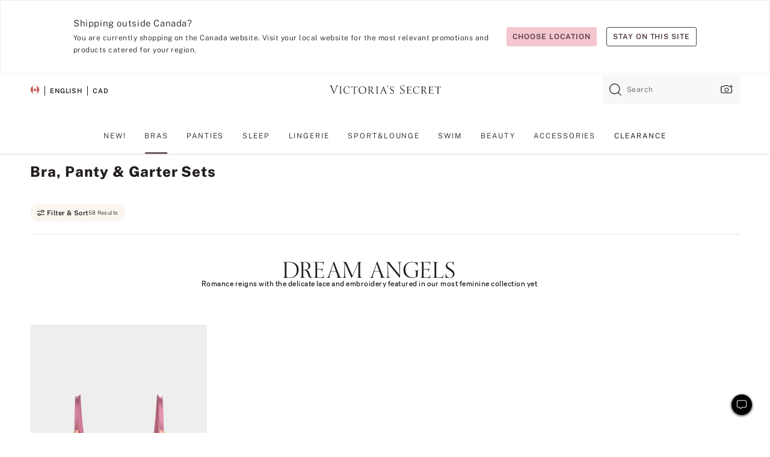

--- FILE ---
content_type: text/html
request_url: https://www.victoriassecret.com/ca/vs/bras/perfect-pair
body_size: 3739
content:
<!DOCTYPE html><html lang="en" class="desktop " data-theme="vs" data-brand="vs" data-basic="true"><head><script id="earlyBootstrap">(()=>{const e=document.cookie,t=e.indexOf("APPTYPE="),a=document.documentElement.classList,s=document.currentScript.dataset;if(t>=0){a.add("is-app");const i=t+8,r=e.slice(i);let n="";r.startsWith("IOSHANDHELD")?(a.add("is-app-ios"),s.appPlatform="ios",n=e.slice(i+12)):r.startsWith("ANDROIDHANDHELD")&&(a.add("is-app-android"),s.appPlatform="android",n=e.slice(i+16)),n.startsWith("VS")?s.appBrand="vs":n.startsWith("PN")&&(s.appBrand="pn"),s.appPlatform&&s.appBrand&&(s.appType=s.appPlatform+"-"+s.appBrand)}if(("true"===new URL(window.location.href).searchParams.get("isNativeShopTabEnabled")||"true"===sessionStorage.getItem("isNativeShopTabEnabled"))&&(document.documentElement.classList.add("is-native-shop-tab-enabled"),sessionStorage.setItem("isNativeShopTabEnabled","true")),performance.getEntriesByType)for(const{serverTiming:e}of performance.getEntriesByType("navigation"))if(e)for(const{name:t,description:a}of e)"ssrStatus"===t?s.ssrStatus=a:"basicStatus"===t?s.basicStatus=a:"renderSource"===t?s.renderSource=a:"peceActive"===t&&(s.peceActive=a)})();</script><meta charSet="utf-8"/><meta name="viewport" id="viewport-settings" content="width=device-width, initial-scale=1, minimum-scale=1"/><meta property="og:type" content="website"/><meta property="og:site_name" content="Victoria&#x27;s Secret"/><meta name="twitter:site" content="@VictoriasSecret"/><meta property="og:image" content="https://www.victoriassecret.com/assets/m5054-rZGxjPtT7WT0teuTsE1Xg/images/default-share.png"/><meta name="twitter:card" content="summary_large_image"/><meta property="og:title" content="Bra &amp; Panty Sets | Victoria&#x27;s Secret"/><meta name="description" content="Shop matching bra and panty sets to give you a top to bottom look. Browse our matching sets for the perfect pair or mix and match to find your favorite styles."/><meta property="og:description" content="Shop matching bra and panty sets to give you a top to bottom look. Browse our matching sets for the perfect pair or mix and match to find your favorite styles."/><link rel="icon" sizes="48x48" href="/assets/m5054-rZGxjPtT7WT0teuTsE1Xg/favicon.ico"/><link rel="apple-touch-icon" sizes="180x180" href="/assets/m5054-rZGxjPtT7WT0teuTsE1Xg/images/apple-touch-icon.png"/><link rel="apple-touch-icon" href="/assets/m5054-rZGxjPtT7WT0teuTsE1Xg/images/apple-touch-icon.png"/><link rel="icon" sizes="192x192" href="/assets/m5054-rZGxjPtT7WT0teuTsE1Xg/images/android-chrome-192x192.png"/><meta name="format-detection" content="telephone=no"/> <link rel="alternate" href="https://www.victoriassecret.com/us/vs/bras/perfect-pair" hrefLang="x-default"/><link rel="alternate" href="https://www.victoriassecret.com/at/vs/bras/perfect-pair" hrefLang="en-AT"/><link rel="alternate" href="https://www.victoriassecret.com/au/vs/bras/perfect-pair" hrefLang="en-AU"/><link rel="alternate" href="https://www.victoriassecret.com/be/vs/bras/perfect-pair" hrefLang="en-BE"/><link rel="alternate" href="https://www.victoriassecret.com/ca/vs/bras/perfect-pair" hrefLang="en-CA"/><link rel="alternate" href="https://www.victoriassecret.com/ch/vs/bras/perfect-pair" hrefLang="en-CH"/><link rel="alternate" href="https://www.victoriassecret.com/cz/vs/bras/perfect-pair" hrefLang="en-CZ"/><link rel="alternate" href="https://www.victoriassecret.com/de/vs/bras/perfect-pair" hrefLang="en-DE"/><link rel="alternate" href="https://www.victoriassecret.com/fr/vs/bras/perfect-pair" hrefLang="en-FR"/><link rel="alternate" href="https://www.victoriassecret.com/gr/vs/bras/perfect-pair" hrefLang="en-GR"/><link rel="alternate" href="https://www.victoriassecret.com/hk/vs/bras/perfect-pair" hrefLang="en-HK"/><link rel="alternate" href="https://www.victoriassecret.com/in/vs/bras/perfect-pair" hrefLang="en-IN"/><link rel="alternate" href="https://www.victoriassecret.com/jp/vs/bras/perfect-pair" hrefLang="en-JP"/><link rel="alternate" href="https://www.victoriassecret.com/kr/vs/bras/perfect-pair" hrefLang="en-KR"/><link rel="alternate" href="https://www.victoriassecret.com/mx/vs/bras/perfect-pair" hrefLang="en-MX"/><link rel="alternate" href="https://www.victoriassecret.com/nl/vs/bras/perfect-pair" hrefLang="en-NL"/><link rel="alternate" href="https://www.victoriassecret.com/no/vs/bras/perfect-pair" hrefLang="en-NO"/><link rel="alternate" href="https://www.victoriassecret.com/nz/vs/bras/perfect-pair" hrefLang="en-NZ"/><link rel="alternate" href="https://www.victoriassecret.com/ro/vs/bras/perfect-pair" hrefLang="en-RO"/><link rel="alternate" href="https://www.victoriassecret.com/se/vs/bras/perfect-pair" hrefLang="en-SE"/><link rel="alternate" href="https://www.victoriassecret.com/sg/vs/bras/perfect-pair" hrefLang="en-SG"/><link rel="alternate" href="https://www.victoriassecret.com/sk/vs/bras/perfect-pair" hrefLang="en-SK"/><link rel="alternate" href="https://www.victoriassecret.com/us/vs/bras/perfect-pair" hrefLang="en-US"/><link rel="alternate" href="https://fr.victoriassecret.com/be/vs/bras/perfect-pair" hrefLang="fr-BE"/><link rel="alternate" href="https://fr.victoriassecret.com/bf/vs/bras/perfect-pair" hrefLang="fr-BF"/><link rel="alternate" href="https://fr.victoriassecret.com/ch/vs/bras/perfect-pair" hrefLang="fr-CH"/><link rel="alternate" href="https://fr.victoriassecret.com/fr/vs/bras/perfect-pair" hrefLang="fr-FR"/><link rel="alternate" href="https://frca.victoriassecret.com/ca/vs/bras/perfect-pair" hrefLang="fr-CA"/><link rel="alternate" href="https://de.victoriassecret.com/at/vs/bras/perfect-pair" hrefLang="de-AT"/><link rel="alternate" href="https://de.victoriassecret.com/ch/vs/bras/perfect-pair" hrefLang="de-CH"/><link rel="alternate" href="https://de.victoriassecret.com/de/vs/bras/perfect-pair" hrefLang="de-DE"/><link rel="alternate" href="https://it.victoriassecret.com/it/vs/bras/perfect-pair" hrefLang="it-IT"/><link rel="alternate" href="https://ja.victoriassecret.com/jp/vs/bras/perfect-pair" hrefLang="ja-JP"/><link rel="alternate" href="https://ko.victoriassecret.com/kr/vs/bras/perfect-pair" hrefLang="ko-KR"/><link rel="alternate" href="https://pl.victoriassecret.com/pl/vs/bras/perfect-pair" hrefLang="pl-PL"/><link rel="alternate" href="https://es.victoriassecret.com/es/vs/bras/perfect-pair" hrefLang="es-ES"/><link rel="alternate" href="https://sp.victoriassecret.com/ar/vs/bras/perfect-pair" hrefLang="es-AR"/><link rel="alternate" href="https://sp.victoriassecret.com/bo/vs/bras/perfect-pair" hrefLang="es-BO"/><link rel="alternate" href="https://sp.victoriassecret.com/bz/vs/bras/perfect-pair" hrefLang="es-BZ"/><link rel="alternate" href="https://sp.victoriassecret.com/cl/vs/bras/perfect-pair" hrefLang="es-CL"/><link rel="alternate" href="https://sp.victoriassecret.com/co/vs/bras/perfect-pair" hrefLang="es-CO"/><link rel="alternate" href="https://sp.victoriassecret.com/cr/vs/bras/perfect-pair" hrefLang="es-CR"/><link rel="alternate" href="https://sp.victoriassecret.com/do/vs/bras/perfect-pair" hrefLang="es-DO"/><link rel="alternate" href="https://sp.victoriassecret.com/ec/vs/bras/perfect-pair" hrefLang="es-EC"/><link rel="alternate" href="https://sp.victoriassecret.com/gt/vs/bras/perfect-pair" hrefLang="es-GT"/><link rel="alternate" href="https://sp.victoriassecret.com/hn/vs/bras/perfect-pair" hrefLang="es-HN"/><link rel="alternate" href="https://sp.victoriassecret.com/mx/vs/bras/perfect-pair" hrefLang="es-MX"/><link rel="alternate" href="https://sp.victoriassecret.com/ni/vs/bras/perfect-pair" hrefLang="es-NI"/><link rel="alternate" href="https://sp.victoriassecret.com/pa/vs/bras/perfect-pair" hrefLang="es-PA"/><link rel="alternate" href="https://sp.victoriassecret.com/pe/vs/bras/perfect-pair" hrefLang="es-PE"/><link rel="alternate" href="https://sp.victoriassecret.com/py/vs/bras/perfect-pair" hrefLang="es-PY"/><link rel="alternate" href="https://sp.victoriassecret.com/sv/vs/bras/perfect-pair" hrefLang="es-SV"/><link rel="alternate" href="https://sp.victoriassecret.com/us/vs/bras/perfect-pair" hrefLang="es-US"/><link rel="alternate" href="https://sp.victoriassecret.com/uy/vs/bras/perfect-pair" hrefLang="es-UY"/><link rel="alternate" href="https://sp.victoriassecret.com/ve/vs/bras/perfect-pair" hrefLang="es-VE"/><link rel="alternate" href="https://nl.victoriassecret.com/nl/vs/bras/perfect-pair" hrefLang="nl-NL"/><link href="/assets/m5054-rZGxjPtT7WT0teuTsE1Xg/templates/collection/desktop/style.css" rel="stylesheet"/><title>Bra &amp; Panty Sets | Victoria&#x27;s Secret</title><style data-styled="" data-styled-version="5.3.9">.huVxo{-webkit-animation:fadein 1s ease-in;animation:fadein 1s ease-in;margin:0 auto;}/*!sc*/
@-webkit-keyframes fadein{0%{opacity:0;}50%{opacity:0;}100%{opacity:1;}}/*!sc*/
@keyframes fadein{0%{opacity:0;}50%{opacity:0;}100%{opacity:1;}}/*!sc*/
data-styled.g1492[id="sc-hhncp1-0"]{content:"huVxo,"}/*!sc*/
.hIWGSz{position:absolute;inset:0;display:-webkit-box;display:-webkit-flex;display:-ms-flexbox;display:flex;-webkit-box-pack:center;-webkit-justify-content:center;-ms-flex-pack:center;justify-content:center;-webkit-align-items:center;-webkit-box-align:center;-ms-flex-align:center;align-items:center;}/*!sc*/
data-styled.g1493[id="sc-17pbkyn-0"]{content:"hIWGSz,"}/*!sc*/
.kyFYCC{bottom:-100px;right:0;margin:1rem;-webkit-animation:slidein 750ms ease-out 10s forwards;animation:slidein 750ms ease-out 10s forwards;}/*!sc*/
data-styled.g1494[id="sc-17pbkyn-1"]{content:"kyFYCC,"}/*!sc*/
.jMLnnC{position:absolute;top:0;width:100%;}/*!sc*/
.jMLnnC .fabric-masthead-static-brandbar{width:100%;margin:0;}/*!sc*/
.jMLnnC .fabric-masthead-static-brandbar > .fabric-masthead-static-brandbar-smo-holder{height:40px;background-color:#f9e2e7;}/*!sc*/
.jMLnnC .fabric-masthead-static-brandbar > .fabric-masthead-static-brandbar-container{height:40px;background-color:#f7f7f8;}/*!sc*/
.jMLnnC .fabric-masthead-logo-area{width:100%;-webkit-box-pack:center;-webkit-justify-content:center;-ms-flex-pack:center;justify-content:center;-webkit-justify-content:center;}/*!sc*/
.jMLnnC .fabric-masthead-logo-area.fabric-layout-breakpoints .fabric-static-masthead-logo{-webkit-flex:0 0 275px;-ms-flex:0 0 275px;flex:0 0 275px;height:40px;margin:24px auto 50px;background-color:#f5f5f6;border-radius:3px;}/*!sc*/
.jMLnnC .fabric-masthead-category-nav-item .fabric-masthead-category-nav-link{height:20px;width:90px;background-color:#f5f5f6;padding:0.334rem 0.334rem 0.334rem 4px;display:block;text-transform:uppercase;position:relative;}/*!sc*/
.jMLnnC .fabric-masthead-category-nav-item{margin-right:20px;border-radius:3px;}/*!sc*/
.jMLnnC .fabric-masthead-logo-area{display:-webkit-box;display:-webkit-flex;display:-ms-flexbox;display:flex;height:115px;-webkit-box-pack:justify;-webkit-justify-content:space-between;-ms-flex-pack:justify;justify-content:space-between;-webkit-align-items:center;-webkit-box-align:center;-ms-flex-align:center;align-items:center;}/*!sc*/
.jMLnnC .fabric-masthead-category-nav-menu{width:944px;display:-webkit-box;display:-webkit-flex;display:-ms-flexbox;display:flex;margin:0 auto;-webkit-box-pack:justify;-webkit-justify-content:space-between;-ms-flex-pack:justify;justify-content:space-between;-webkit-align-items:center;-webkit-box-align:center;-ms-flex-align:center;align-items:center;}/*!sc*/
[data-device='desktop'] .sc-d7p3b7-0 .fabric-masthead-category-nav-item{padding-bottom:0.334rem;}/*!sc*/
data-styled.g1495[id="sc-d7p3b7-0"]{content:"jMLnnC,"}/*!sc*/
</style><link rel="preconnect" href="https://api.victoriassecret.com" crossorigin="use-credentials"/></head><body class="fabric vs"><div class="fabric-toast-traffic-control"></div><div class="reactContainer" id="componentContainer" data-hydrate="true"><header class="fabric-masthead-component sc-d7p3b7-0 jMLnnC"><div class="fabric-masthead-static-brandbar"><div class="fabric-masthead-static-brandbar-smo-holder"></div><div class="fabric-masthead-static-brandbar-container"></div></div><div class="fabric-masthead-logo-area fabric-layout-breakpoints"><h1 class="fabric-static-masthead-logo"></h1></div><nav class="fabric-masthead-static-category-nav-component"><ul class="fabric-masthead-category-nav-menu" role="menu"><li class="fabric-masthead-category-nav-item" role="none"><a class="fabric-masthead-category-nav-link"></a></li><li class="fabric-masthead-category-nav-item" role="none"><a class="fabric-masthead-category-nav-link"></a></li><li class="fabric-masthead-category-nav-item" role="none"><a class="fabric-masthead-category-nav-link"></a></li><li class="fabric-masthead-category-nav-item" role="none"><a class="fabric-masthead-category-nav-link"></a></li><li class="fabric-masthead-category-nav-item" role="none"><a class="fabric-masthead-category-nav-link"></a></li><li class="fabric-masthead-category-nav-item" role="none"><a class="fabric-masthead-category-nav-link"></a></li><li class="fabric-masthead-category-nav-item" role="none"><a class="fabric-masthead-category-nav-link"></a></li><li class="fabric-masthead-category-nav-item" role="none"><a class="fabric-masthead-category-nav-link"></a></li><li class="fabric-masthead-category-nav-item" role="none"><a class="fabric-masthead-category-nav-link"></a></li></ul></nav></header><div class="fabric-page-loading"><div class="fabric-page-spinner sc-17pbkyn-0 hIWGSz"><div class="fabric-spinner-element sc-hhncp1-0 huVxo"><div><span class="fabric-hide-a11y-element">Loading...</span></div><div></div><div></div><div></div><div></div><div></div><div></div><div></div><div></div><div></div><div></div><div></div></div></div><div class="fabric-toast-utility static-site"><div class="toast-container"><strong>Page is taking longer to load than expected.</strong></div></div></div></div><div class="fabric-dialog-container"></div><div class="fabric-salesforce-chat-dialog"></div><script id="brastrap-data" type="application/json">{"endpoints":[{"key":"analyticsCore","context":"analytics","version":"v3","path":"global","www":false,"pci":false},{"key":"authStatus","context":"auth","version":"v27","path":"status","method":"POST","prioritized":true,"www":false,"pci":false},{"key":"featureFlags","context":"experience","version":"v4","path":"feature-flags","www":false,"pci":false,"prioritized":true,"timeout":7000,"queryWhitelist":["cm_mmc"]},{"key":"countryList","context":"settings","version":"v3","path":"countries","www":false,"pci":false},{"key":"languageList","context":"settings","version":"v3","path":"languages","www":false,"pci":false},{"key":"dataPrivacyRightsGPCSettings","context":"dataprivacyrights","version":"v7","path":"jwt","www":false,"pci":false},{"key":"zipGating","context":"gatingexperience","version":"v1","path":"sddgating","www":false,"pci":false,"prioritized":true},{"key":"environment","context":"assets","version":"m5054-rZGxjPtT7WT0teuTsE1Xg","path":"settings.json","www":true,"pci":false},{"key":"navigations","context":"navigations","version":"v9","path":"navigations?channel=victorias-secret-desktop-tablet-row&l1=bras","www":false,"pci":false,"queryWhitelist":["cm_mmc"]},{"key":"bagCount","context":"orders","version":"v38","path":"bag/count","www":false,"pci":false,"overrides":{"featureFlags.dimensions[dimension=F302].active=C":{"version":"v39","path":"bag/count"}}},{"key":"breadcrumbs","context":"breadcrumbs","version":"v4","path":"breadcrumbs?collectionId=addfe4a4-6ff4-44e3-ba6a-9e0a4f310e0e","www":false,"pci":false,"queryWhitelist":["collectionId"]},{"key":"collectionPage","context":"collectionheaders","version":"v9","path":"?collectionId=addfe4a4-6ff4-44e3-ba6a-9e0a4f310e0e","www":false,"pci":false,"queryWhitelist":["cm_mmc"]},{"key":"collectionEnsembles","context":"stacksensemble","version":"v4","path":"?brand=vs&collectionId=addfe4a4-6ff4-44e3-ba6a-9e0a4f310e0e","www":false,"pci":false,"queryWhitelist":["cm_mmc","brand","stackId"]},{"key":"collectionFilters","context":"filters","version":"v21","path":"?collectionId=addfe4a4-6ff4-44e3-ba6a-9e0a4f310e0e&isPersonalized=true","www":false,"pci":false,"queryWhitelist":["filter","storeId","isFilterEnhanced"],"overrides":{"featureFlags.dimensions[dimension=F810].active=C":{"path":"?collectionId=addfe4a4-6ff4-44e3-ba6a-9e0a4f310e0e&isPersonalized=true&isFilterEnhanced=true"},"featureFlags.dimensions[dimension=F539].active=C":{"version":"v22"},"featureFlags.dimensions[dimension=F539].active=D":{"version":"v23"}}},{"key":"collectionStacks","context":"stacks","version":"v41","path":"?brand=vs&collectionId=addfe4a4-6ff4-44e3-ba6a-9e0a4f310e0e&orderBy={{orderBy}}&maxSwatches=8&isPersonalized=true&isWishlistEnabled=true&recCues=true","www":false,"pci":false,"queryWhitelist":["cm_mmc","brand","filter","orderBy","stackId","storeId"],"overrides":{"featureFlags.dimensions[dimension=F809].active=C":{"version":"v42"},"featureFlags.dimensions[dimension=F539].active=C":{"version":"v43"},"featureFlags.dimensions[dimension=F539].active=C&&featureFlags.dimensions[dimension=F809].active=C":{"version":"v44"},"featureFlags.dimensions[dimension=F539].active=D":{"version":"v45"},"featureFlags.dimensions[dimension=F539].active=D&&featureFlags.dimensions[dimension=F809].active=C":{"version":"v46"}}},{"key":"brandConfigs","context":"settings","version":"v3","path":"brandconfigs?brand=vs&region=international","www":false,"pci":false,"queryWhitelist":["brand","region"]}],"icons":["/assets/m5054-rZGxjPtT7WT0teuTsE1Xg/react/icon/brand.svg","/assets/m5054-rZGxjPtT7WT0teuTsE1Xg/react/icon/main.svg","/assets/m5054-rZGxjPtT7WT0teuTsE1Xg/react/icon/third-party.svg","/assets/m5054-rZGxjPtT7WT0teuTsE1Xg/react/icon/exclude.svg"],"scripts":[],"settings":{"apiUrl":"https://api.victoriassecret.com","pciApiUrl":"https://api2.victoriassecret.com"}}</script><script id="reactLibrary" src="/assets/m5054-rZGxjPtT7WT0teuTsE1Xg/desktop/react-18.js" defer=""></script><script id="sentryReactSdk" src="/assets/m5054-rZGxjPtT7WT0teuTsE1Xg/desktop/sentry-react-sdk.js" defer=""></script><script id="brastrap" src="/assets/m5054-rZGxjPtT7WT0teuTsE1Xg/brastrap.js" defer=""></script><script id="clientProps" type="application/json">{"apiData":{"cmsPage":{"oldPath":"","path":"/vs/bras/perfect-pair","template":"collection","collectionId":"addfe4a4-6ff4-44e3-ba6a-9e0a4f310e0e","channel":"victorias-secret-desktop-tablet-row","meta":{"id":"addfe4a4-6ff4-44e3-ba6a-9e0a4f310e0e","name":"","language":"","title":"Bra, Panty & Garter Sets","displayOn":"desktop","metas":[{"name":"canonicalURL","content":"/vs/bras/perfect-pair"},{"name":"metaTitle","content":"Bra & Panty Sets | Victoria's Secret"},{"name":"metaDescription","content":"Shop matching bra and panty sets to give you a top to bottom look. Browse our matching sets for the perfect pair or mix and match to find your favorite styles."}],"seoEvergreen":"off"},"analytics":{"page_category":"Bra, Panty & Garter Sets collection","category_id":"BRAS","page_type":"collection","page_category_id":"VS|BRAS|PERFECT-PAIR","parent_category_id":"VS|BRAS"},"redirect":{}}},"apiResponses":{},"brand":"vs","buildId":"m5054-rZGxjPtT7WT0teuTsE1Xg","category":"bras","cmsPageChannel":"victorias-secret-desktop-tablet-row","countryCode":"ca","deployEnv":{"wwwOrigin":"https://www.victoriassecret.com","apiOrigin":"https://api.victoriassecret.com","apiPciOrigin":"https://api2.victoriassecret.com","languageDomainSuffix":".victoriassecret.com","englishDomainPrefix":"www","assetsOrigin":"https://www.victoriassecret.com","assetsContext":"/assets","languageDomains":{"de.victoriassecret.com":{"domainCode":"de"},"es.victoriassecret.com":{"domainCode":"es"},"fr.victoriassecret.com":{"domainCode":"fr"},"frca.victoriassecret.com":{"domainCode":"frca"},"it.victoriassecret.com":{"domainCode":"it"},"ja.victoriassecret.com":{"domainCode":"ja"},"ko.victoriassecret.com":{"domainCode":"ko"},"pl.victoriassecret.com":{"domainCode":"pl"},"sp.victoriassecret.com":{"domainCode":"sp"}}},"deviceType":"desktop","deployEnvName":"production","endpoints":[{"key":"analyticsCore","context":"analytics","version":"v3","path":"global","www":false,"pci":false},{"key":"authStatus","context":"auth","version":"v27","path":"status","method":"POST","prioritized":true,"www":false,"pci":false},{"key":"featureFlags","context":"experience","version":"v4","path":"feature-flags","www":false,"pci":false,"prioritized":true,"timeout":7000,"queryWhitelist":["cm_mmc"]},{"key":"countryList","context":"settings","version":"v3","path":"countries","www":false,"pci":false},{"key":"languageList","context":"settings","version":"v3","path":"languages","www":false,"pci":false},{"key":"dataPrivacyRightsGPCSettings","context":"dataprivacyrights","version":"v7","path":"jwt","www":false,"pci":false},{"key":"zipGating","context":"gatingexperience","version":"v1","path":"sddgating","www":false,"pci":false,"prioritized":true},{"key":"environment","context":"assets","version":"m5054-rZGxjPtT7WT0teuTsE1Xg","path":"settings.json","www":true,"pci":false},{"key":"navigations","context":"navigations","version":"v9","path":"navigations?channel=victorias-secret-desktop-tablet-row&l1=bras","www":false,"pci":false,"queryWhitelist":["cm_mmc"]},{"key":"bagCount","context":"orders","version":"v38","path":"bag/count","www":false,"pci":false,"overrides":{"featureFlags.dimensions[dimension=F302].active=C":{"version":"v39","path":"bag/count"}}},{"key":"breadcrumbs","context":"breadcrumbs","version":"v4","path":"breadcrumbs?collectionId=addfe4a4-6ff4-44e3-ba6a-9e0a4f310e0e","www":false,"pci":false,"queryWhitelist":["collectionId"]},{"key":"collectionPage","context":"collectionheaders","version":"v9","path":"?collectionId=addfe4a4-6ff4-44e3-ba6a-9e0a4f310e0e","www":false,"pci":false,"queryWhitelist":["cm_mmc"]},{"key":"collectionEnsembles","context":"stacksensemble","version":"v4","path":"?brand=vs&collectionId=addfe4a4-6ff4-44e3-ba6a-9e0a4f310e0e","www":false,"pci":false,"queryWhitelist":["cm_mmc","brand","stackId"]},{"key":"collectionFilters","context":"filters","version":"v21","path":"?collectionId=addfe4a4-6ff4-44e3-ba6a-9e0a4f310e0e&isPersonalized=true","www":false,"pci":false,"queryWhitelist":["filter","storeId","isFilterEnhanced"],"overrides":{"featureFlags.dimensions[dimension=F810].active=C":{"path":"?collectionId=addfe4a4-6ff4-44e3-ba6a-9e0a4f310e0e&isPersonalized=true&isFilterEnhanced=true"},"featureFlags.dimensions[dimension=F539].active=C":{"version":"v22"},"featureFlags.dimensions[dimension=F539].active=D":{"version":"v23"}}},{"key":"collectionStacks","context":"stacks","version":"v41","path":"?brand=vs&collectionId=addfe4a4-6ff4-44e3-ba6a-9e0a4f310e0e&orderBy={{orderBy}}&maxSwatches=8&isPersonalized=true&isWishlistEnabled=true&recCues=true","www":false,"pci":false,"queryWhitelist":["cm_mmc","brand","filter","orderBy","stackId","storeId"],"overrides":{"featureFlags.dimensions[dimension=F809].active=C":{"version":"v42"},"featureFlags.dimensions[dimension=F539].active=C":{"version":"v43"},"featureFlags.dimensions[dimension=F539].active=C&&featureFlags.dimensions[dimension=F809].active=C":{"version":"v44"},"featureFlags.dimensions[dimension=F539].active=D":{"version":"v45"},"featureFlags.dimensions[dimension=F539].active=D&&featureFlags.dimensions[dimension=F809].active=C":{"version":"v46"}}},{"key":"brandConfigs","context":"settings","version":"v3","path":"brandconfigs?brand=vs&region=international","www":false,"pci":false,"queryWhitelist":["brand","region"]}],"languageCode":"en","react18Mode":false,"renderType":"basic","sanitizedUrl":"https://www.victoriassecret.com/ca/vs/bras/perfect-pair","timestamp":1770056056900,"enableSentry":true}</script><script src="/assets/m5054-rZGxjPtT7WT0teuTsE1Xg/desktop/runtime.js" defer=""></script><script src="/assets/m5054-rZGxjPtT7WT0teuTsE1Xg/desktop/5641.js" defer=""></script><script src="/assets/m5054-rZGxjPtT7WT0teuTsE1Xg/desktop/573.js" defer=""></script><script src="/assets/m5054-rZGxjPtT7WT0teuTsE1Xg/desktop/6863.js" defer=""></script><script src="/assets/m5054-rZGxjPtT7WT0teuTsE1Xg/desktop/9300.js" defer=""></script><script src="/assets/m5054-rZGxjPtT7WT0teuTsE1Xg/desktop/8776.js" defer=""></script><script src="/assets/m5054-rZGxjPtT7WT0teuTsE1Xg/desktop/1440.js" defer=""></script><script src="/assets/m5054-rZGxjPtT7WT0teuTsE1Xg/desktop/5801.js" defer=""></script><script src="/assets/m5054-rZGxjPtT7WT0teuTsE1Xg/desktop/2316.js" defer=""></script><script src="/assets/m5054-rZGxjPtT7WT0teuTsE1Xg/desktop/685.js" defer=""></script><script src="/assets/m5054-rZGxjPtT7WT0teuTsE1Xg/desktop/6817.js" defer=""></script><script src="/assets/m5054-rZGxjPtT7WT0teuTsE1Xg/desktop/420.js" defer=""></script><script src="/assets/m5054-rZGxjPtT7WT0teuTsE1Xg/templates/collection/desktop/index.js" defer=""></script></body></html>

--- FILE ---
content_type: application/javascript; charset=utf-8
request_url: https://www.victoriassecret.com/assets/m5054-rZGxjPtT7WT0teuTsE1Xg/templates/collection/desktop/index.js
body_size: 30187
content:
try{!function(){var e="undefined"!=typeof window?window:"undefined"!=typeof global?global:"undefined"!=typeof globalThis?globalThis:"undefined"!=typeof self?self:{},t=(new e.Error).stack;t&&(e._sentryDebugIds=e._sentryDebugIds||{},e._sentryDebugIds[t]="67891afd-7b71-4003-8c3b-df70d6bc0e79",e._sentryDebugIdIdentifier="sentry-dbid-67891afd-7b71-4003-8c3b-df70d6bc0e79")}()}catch(e){}!function(){var e="undefined"!=typeof window?window:"undefined"!=typeof global?global:"undefined"!=typeof globalThis?globalThis:"undefined"!=typeof self?self:{};e._sentryModuleMetadata=e._sentryModuleMetadata||{},e._sentryModuleMetadata[(new e.Error).stack]=function(e){for(var t=1;t<arguments.length;t++){var o=arguments[t];if(null!=o)for(var i in o)o.hasOwnProperty(i)&&(e[i]=o[i])}return e}({},e._sentryModuleMetadata[(new e.Error).stack],{"_sentryBundlerPluginAppKey:fewd-flagship":!0})}(),("undefined"!=typeof window?window:"undefined"!=typeof global?global:"undefined"!=typeof globalThis?globalThis:"undefined"!=typeof self?self:{}).SENTRY_RELEASE={id:"flagship-m5054"},(self.webpackChunk_vsdp_flagship=self.webpackChunk_vsdp_flagship||[]).push([[6111],{5867:(e,t,o)=>{o.d(t,{Wo:()=>d,sq:()=>c,y8:()=>l});var i=o(78795),n=o(42999),s=o(60799),a=o(1318);o(83251);const r=["account-profile","account-create","account-log-in","checkout","legal-document-landing","experience-editor"],l=e=>{const t=i.Jt(e,"config"),o=i.Jt(t,"template"),a=""===n.get("suocToastTimeStamp")&&s.A.getPersonalizationConsent(t);return!(r.indexOf(o)>-1)&&a},c=e=>{if(!i.Jt(e,"config.isMobile"))return!1;const t=i.KR(e,"bag.count");if(!t)return!1;if(t&&new URLSearchParams(window.location.search).get("bagReminder"))return!0;const o=i.Jt(e,"config.template");return-1===r.indexOf(o)&&""===n.get("bagReminderTimestamp")},d=e=>{const t=i.Jt(e,"config"),o=i.Jt(t,"template"),n=s.A.checkFlag(t),l=(0,a.BA)();return!(r.indexOf(o)>-1)&&n&&!l}},91551:(e,t,o)=>{o.r(t),o.d(t,{default:()=>b});var i=o(78795),n=o(74692),s=o.n(n),a=o(78090),r=o.n(a),l=o(65693),c=o(13198),d=o(23532),p=o(83251),u=o(35936),m=o(74848);const h=e=>{const t=e.getBoundingClientRect();return(t.height>0||t.width>0)&&t.bottom>=0&&t.top<=(window.innerHeight||document.documentElement.clientHeight)},g=e=>{const t=[];return document.querySelectorAll(`[${e}]`).forEach((o=>{h(o)&&t.push(o.getAttribute(`${e}`))})),t},f=r().memo((({config:e})=>{const t=[{id:"Breadcrumbs",component_name:"Breadcrumbs",template:"pdp"},{id:"PrimaryProduct",component_name:"Primary Product",template:"pdp"},{id:"StoryBoard",component_name:"Story Board CMS Component",template:"pdp"},{id:"findmine-widget",component_name:"Findmine Outfitting Component",template:"pdp"},{id:"PairsPerfectlyWith",component_name:"MatchBacks",template:"pdp"},{id:"CustomersWhoAlsoViewed",component_name:"Purchasable CrossSell",template:"pdp"},{id:"RatingsReview",component_name:"Ratings section",template:"pdp"},{id:"PickUpWhereYouLeft",component_name:"Recently Viewed",template:"pdp"}],o=(0,c.wA)();if((0,u.A)()){const t=i.Ol(localStorage.getItem("scrollPercentageData"));if(t?.template!==e?.template&&(p.A.set("previousPageScrollData",JSON.stringify(t)),"product"===e?.template)){const e={currentscroll_percentage:i.Jt(t,"currentScrollPercent","xx"),maxscroll_percentage:i.Jt(t,"maxScrollPercent","xx"),component_name:i.yq(t,"componentName","xx")};o({type:"react-analytics-merge",data:{...e},analyticsEvent:"update-utag-data"})}}const[n,r]=(0,a.useState)(0),[l,m]=(0,a.useState)({currentScrollPercent:0,maxScrollPercent:0,template:e?.template}),[f,y]=(0,a.useState)([]),b=(0,a.useRef)(!1);return(0,d.A)((({currPos:e})=>{const t=s()(document).height()-s()(window).height(),o=Math.floor(e.y/t*100);r(o)}),[]),(0,a.useEffect)((()=>{if(n>=l.maxScrollPercent){const s=((e,t)=>{switch(e){case"landing":return g("data-id");case"collection":return g("stack-id");case"product":return(e=>{const t=[];return e.forEach((e=>{document.querySelectorAll(`[data-testid=${e.id}]`)?.length>0&&h(document.querySelectorAll(`[data-testid=${e.id}]`)[0])&&t.push(e.component_name)})),t})(t);default:return[]}})(i.Sb(e,"template"),t);if(i.EI(s)){const e=(e=>{const t=[];return e.filter((e=>-1===t.indexOf(e)&&(t.push(e),!0)))})(f.concat(s));y(e);const t=e?.includes("Findmine Outfitting Component");t&&!b.current&&(o({type:"react-analytics-merge",data:{findMineViewed:!0},analyticsEvent:"update-utag-data"}),b.current=!0)}const a=i.hZ(l,"currentScrollPercent",n,"maxScrollPercent",n,"template",e?.template,"componentName",f);m(a)}else{const t=i.hZ(l,"currentScrollPercent",n,"template",e?.template,"componentName",f);m(t)}}),[n]),p.A.set("scrollPercentageData",JSON.stringify(l)),null})),y=({config:e})=>(0,m.jsx)(l.A,{children:()=>(0,m.jsx)(f,{config:e})});y.displayName="ScrollAnalytics";const b=r().memo(y)},39680:(e,t,o)=>{o.d(t,{A:()=>l});var i=o(78090),n=o(13198),s=o(59054),a=o(64512),r=o(60799);const l=function(e,t){const[o,l]=(0,i.useState)({}),[c,d]=(0,i.useState)(!1),p=(0,i.useRef)(!1),u=(0,s.A)(),m=(0,n.d4)((e=>e?.apiData?.authStatus));return(0,i.useEffect)((()=>{if(!u)return;const o=["globalMonitorMbox"];!p.current&&o&&(p.current=!0,async function(){try{const i=await r.A.invokeGlobalMonitoringMbox(o,e,t?.count,m);i?l(i):d(!0)}catch(e){d(!0)}}())}),[e,u,t,m]),(0,i.useEffect)((()=>{o&&(0,a.Lr)(o?.analytics?.propositions)}),[o]),[o,c]}},13217:(e,t,o)=>{o.d(t,{A:()=>c});var i=o(78090),n=o(5867),s=o(13198),a=o(59054),r=o(64512),l=o(60799);const c=function(e){const[t,o]=(0,i.useState)({}),[c,d]=(0,i.useState)(null),p=(0,i.useRef)(!1),u=(0,a.A)(),m=(0,s.d4)((e=>e.globalReducer.bagCount)),h=(0,s.d4)((e=>e?.apiData?.authStatus));return(0,i.useEffect)((()=>{if(!u)return;const t=["cartUpsellMsg"],i=n.Wo({config:e}),s=n.y8({config:e});i&&t.push("offerSheet"),s&&t.push("offerToast"),!p.current&&t&&(p.current=!0,async function(){try{const i=await l.A.getPersonalizationOffers(t,e,m,h);i?(o(i),(0,r.Lr)(i?.analytics?.propositions)):d(!0)}catch(e){d(!0)}}())}),[e,u,m,h]),[t,c]}},33825:(e,t,o)=>{o.d(t,{C_:()=>f,OA:()=>h,WF:()=>d,dA:()=>c,ee:()=>p,hH:()=>g,jx:()=>u,vX:()=>y,yu:()=>m});var i=o(92568),n=o(90223),s=(o(52669),o(97040)),a=o(21534),r=o(54752),l=o(67538);const c=i.Ay.div.withConfig({componentId:"sc-1cznbrf-0"})(["",""],(({theme:e,$isMobile:t,$isF816C:o})=>(0,i.AH)(["margin:auto;max-width:1180px;padding:0;@media screen and (max-width:","px){max-width:944px;}.filter-bar{margin:",";}.product-stacks{padding-bottom:0.75rem;"," h2{font-size:",";line-height:",";font-weight:",";padding-top:",";margin-left:",";}.personalized-floating-carousel:has( [data-testid='PersonalizedFloatingCarousel'] ){border-top:1px solid ",";border-bottom:1px solid ",";margin:"," 0;}[data-testid='PersonalizedFloatingCarousel'] h2{padding:"," 0 "," 0;font-weight:",";}.product-stack > .prism-layout-grid{margin-top:",";margin-bottom:",";padding:0;}}"],1199,t?"0.5rem auto 0":"0",o?(0,i.AH)(["margin-top:",";"],t?"":e.spacing.xl4):"",e.typography.fontScale["fs-xl"]["font-size"],e.typography.fontScale["fs-xl"]["line-height"],e.typography.fontWeight["fw-bold"]["font-weight"],e.spacing.md,(0,l.Fr)()&&e.spacing.sm,e.colors.neutral40,e.colors.neutral40,e.spacing.xl6,e.spacing.xl,e.spacing.xm,e.typography.fontWeight["fw-bolder"]["font-weight"],e.spacing.sm,e.spacing.xl4))),d=(0,i.Ay)(r.A).withConfig({componentId:"sc-1cznbrf-1"})(["",""],(({theme:e,$isHeaderCms:t,isF711C:o,isEnhancedCarouselEnabled:n})=>(0,i.AH)([""," @media screen and (min-width:","px){.fabric-itc-content-region{padding:"," "," 0;.fabric-itc-content-region-text-field-1{margin-bottom:0;}position:relative;left:50%;right:50%;transform:translateX(-50%);}}"],t&&(0,i.AH)(["padding-bottom:",";"],o&&n?"0":e.spacing.sm),960,e.spacing.lg,e.spacing.xl))),p=(0,i.Ay)(r.A).withConfig({componentId:"sc-1cznbrf-2"})(["",""],(({theme:e})=>(0,i.AH)(["@media screen and (min-width:","px){width:100vw;position:relative;left:50%;right:50%;transform:translateX(-50%);}padding-bottom:",";.fabric-cmsdigitalcontent-contentdocument-cms-component{margin:",";}"],960,e.spacing.xl,e.spacing.xs))),u=i.Ay.div.withConfig({componentId:"sc-1cznbrf-3"})(["",""],(({theme:e,$isPinned:t,$isMobile:o,$top:n})=>(0,i.AH)([""," ",""],!o&&(0,i.AH)(["background-color:",";padding-top:",";z-index:5;"],e.colors.neutral0,e.spacing.xs),!o&&t&&(0,i.AH)(["position:sticky;top:",";padding-top:0px;"],n)))),m=i.Ay.div.withConfig({componentId:"sc-1cznbrf-4"})(["",""],(({theme:e,$isMobile:t,$isProductCardRedesign:o,$isF717C:n})=>(0,i.AH)(["border:1px solid ",";padding:0 "," "," ",";margin:",";",""],e.colors.neutral40,e.spacing.sm,e.spacing.md,e.spacing.sm,o&&t?`${e.spacing.xl} 0`:`${e.spacing.xl2} 0 ${n?e.spacing.xl:e.spacing.xl4} 0`,!t&&(0,i.AH)(["border-radius:3px;padding:0 "," 0 ",";"],e.spacing.sm,e.spacing.sm)))),h=i.Ay.button.withConfig({componentId:"sc-1cznbrf-5"})(["",""],(({theme:e})=>(0,i.AH)(["background:",";position:fixed;right:30px;bottom:30px;border-radius:100%;box-shadow:0 1px 4px ",";width:34px;height:34px;z-index:3;.chatbot-container{width:26px;height:26px;padding:",";margin:",";svg path{fill:",";}}"],e.colors.neutral100,e.colors.neutral100,e.spacing.xs,e.spacing.xs,e.colors.neutral0))),g=(0,i.Ay)(a.A).withConfig({componentId:"sc-1cznbrf-6"})(["",""],(({theme:e})=>(0,i.AH)(["margin-top:",";"],e.spacing.xl4))),f=(0,i.Ay)(n.A).withConfig({componentId:"sc-1cznbrf-8"})(["",""],(()=>"\n    bottom: 10%;\n    left: 50%;\n    pointer-events: none;\n    position: fixed;\n    z-index: 10;\n  ")),y=(0,i.Ay)(s.A).withConfig({componentId:"sc-1cznbrf-9"})(["",";"],(({$isMobile:e})=>(0,i.AH)(["width:",";z-index:9999;.prism-toast-content{padding:0px;.prism-alert{margin:0px;width:100%;}}"],e?"80%":"20%")))},15148:(e,t,o)=>{o.d(t,{A:()=>w});var i=o(78795),n=(o(78090),o(83223)),s=o(44775),a=o(29172),r=o(48994),l=o(36459),c=o(92568),d=o(5536),p=o(5852),u=o(21534);const m="#d8abbb",h=(0,c.Ay)(s.A).withConfig({componentId:"sc-1lrqlxy-0"})(["",""],(({theme:e,$isDesktop:t,$isReferrerSameDomain:o,$searchedFor:i,$isF711C:n,$isPLP:s})=>(0,c.AH)([""," nav{width:",";"," .breadcrumbs-outer-class{flex-flow:row;white-space:nowrap;text-decoration:none;overflow-x:auto;overflow-y:hidden;-ms-overflow-style:none;&::-webkit-scrollbar{display:none;}}}"],t?(0,c.AH)([""," ",""],!n&&(0,c.AH)(["margin:0 0 "," 0;"],e.spacing.md),n&&s?(0,c.AH)(["padding:"," "," "," 0;"],e.spacing.xl6,e.spacing.xl,e.spacing.xl6):(0,c.AH)(["padding:"," "," "," 0;"],e.spacing.lg,e.spacing.xl,e.spacing.md)):(0,c.AH)(["",""],n&&s?(0,c.AH)(["padding:"," "," "," ",";"],e.spacing.xs,e.spacing.xl,e.spacing.xl3,e.spacing.md):(0,c.AH)(["padding:"," "," "," ",";"],e.spacing.sm,e.spacing.xl,e.spacing.md,e.spacing.xl)),o?"calc(90% - 20px)":"calc(100% - 20px)",i&&o&&(0,c.AH)(["width:calc(90% - 70px);"])))),g=(0,c.Ay)(d.A).withConfig({componentId:"sc-1lrqlxy-1"})(["",""],(({theme:e,$isDesktop:t})=>(0,c.AH)(["display:flex;align-items:center;height:auto;padding-right:calc("," + "," / 2);width:auto;.prism-icon-arrow{margin-right:",";svg{height:14px;}}",""],e.spacing.xs,e.spacing.xs,e.spacing.xs,t?(0,c.AH)(["&:hover{.prism-icon-arrow{svg{","}}}"],(0,u.$)({theme:e,color:m})):(0,c.AH)(["&:hover{","}"],(0,u.$)({theme:e,color:m,fill:m,stroke:m}))))),f=(0,c.Ay)(u.A).withConfig({componentId:"sc-1lrqlxy-2"})(["white-space:nowrap;"]),y=(0,c.Ay)(p.A).withConfig({componentId:"sc-1lrqlxy-3"})(["",""],(({theme:e})=>(0,c.AH)(["color:",";"," ::after{content:'/';margin:0 ",";}"],e.colors.neutral90,(0,u.$)({theme:e,fontScale:"fs-sm",fontFamily:"ff-primary"}),e.spacing.xs)));var b=o(64512),S=o(21954),A=o(5750),x=o(74848);const C=({breadcrumbs:e=[],isLargeViewport:t,hideBackButton:o,pageTitle:c,handleSettingsBack:d,isF711C:p,isPLP:u})=>{const m={"@context":"https://schema.org","@type":"BreadcrumbList",itemListElement:[]},C=(0,S.A)(),w=i.Jt(C,"url.query.searchedFor"),v=(0,A.Ay)("dp76498EventDrivenDatalayerSetupEnhancement"),P=-1!==i.Sb(C,"referrer").indexOf(i.Sb(C,"url.domain")),k=!o&&P,I=i.Tj(e,(e=>"/us/vs"===e.url?i.hZ(e,"url","/us/"):e));let F=1;return I.forEach((({text:e="",url:t})=>{i.uI(e)&&(m.itemListElement.push({"@type":"ListItem",position:F,name:e,item:`https://${i.Jt(C,"url.domain")}${t}`}),F+=1)})),(0,x.jsxs)(h,{direction:"row",wrap:"nowrap",justifyContent:"flex-start",alignItems:"center",$isDesktop:t||C.isDesktop,"data-testid":"Breadcrumbs",$isReferrerSameDomain:P,$searchedFor:w,$isF711C:p,$isPLP:u,children:[k?(0,x.jsxs)(g,{variant:"plain",size:"extra-small",onClick:()=>{"Settings"===c?d():window.history.back()},fontScale:"fs-sm",fontWeight:"fw-bold",letterSpacing:"ls-md",className:"breabcrumbs-btn","aria-label":w?"Search Results":"Back",children:[(0,x.jsx)(n.default,{component:n.Arrow,height:14,rotate:180,scale:1.2,width:12}),w?(0,x.jsx)(f,{fontScale:"fs-sm",fontWeight:"fw-bold",letterSpacing:"ls-md",children:"Search Results"}):"Back"]}):null,(0,x.jsx)("nav",{"aria-label":"Breadcrumbs",children:(0,x.jsx)(s.A,{className:"breadcrumbs-outer-class",as:"ol",children:I?.map((e=>(0,x.jsxs)(y,{forwardedAs:"li",children:[C.allowPrefetch&&(0,x.jsx)("link",{href:e?.url,rel:"prefetch"}),(0,x.jsx)(a.A,{href:e?.url,color:"neutral90",hoverColor:"secondary.hover",onClick:t=>((e,t)=>{const o=i.Jt(e,"currentTarget.innerText"),n=i.Ro(e.currentTarget.dataset.optionIndex,0);if(u&&p){const e={isCTA:!0,ctaType:"other",ctaCategory:"link",ctaName:o,ctaPosition:"footer navigation",ctaInteractionType:"plp breadcrumb",ctaURL:t||""};b.Ay.updateDataLayerOnAction({...e},v)}l.Ay.breadcrumbNavigationChange({linkName:o,linkLevel:n+2,config:C})})(t,e?.url),children:e?.text})]},e?.text)))})}),(0,x.jsx)(r.A,{data:m,type:"application/ld+json"})]})};C.displayName="Breadcrumbs";const w=C},34715:(e,t,o)=>{o.d(t,{cR:()=>d,d4:()=>c});var i=o(32590);const n=(e={})=>{const t={};return Object.keys(e).forEach((o=>{const i=(e[o]?.url||"").match(/\/(v\d+)\b/);if(i){const[,e]=i;t[o]=e}})),t},s=(e,t)=>!!(e&&"object"==typeof e&&(e.path===t||Array.isArray(e.links)&&e.links.some((e=>s(e,t)))||Array.isArray(e.navigations)&&e.navigations.some((e=>s(e,t))))),a=()=>i&&"function"==typeof i.setTag&&"function"==typeof i.captureMessage,r=e=>{e.forEach((({name:e,value:t})=>{i.setTag(e,t)}))},l=(e,t)=>{i.captureMessage(e,t)},c=(e,t,o)=>{if(!a())return;const i=e.collectionStacks?.TotalItems||0,c=n(e.brastrapResponses)?.collectionStacks;if(0===i&&c?.length>0){const i=((e,t,o)=>{if(!t||0===t?.length)return!1;const i=((e="")=>{if(!e)return null;let t="";try{t=new URL(e).pathname}catch{t=e.replace(/[?#].*$/,"")}const o=t.match(/\/[a-z]{2}(?=\/|$)/i);return o?t.slice(o.index):null})(t);if(!i)return!1;if(!e?.brands)return!1;const n=e?.brands?.find((e=>e.type===o));if(!n)return!1;const a=n?.navigations?.filter((e=>"category"===e.type));if(!a||0===a.length)return!1;const r=a?.some((e=>e?.links?.some((e=>s(e,i)))));return r||!1})(e.navigations,t,o);r([{name:"versionNumber",value:c},{name:"collectionName",value:e?.collectionPage?.name||"unknown"},{name:"collectionId",value:e?.collectionPage?.id||"unknown"}]),i?l("Collection stacks API Call is Empty","fatal"):l("Collection stacks API Call is Empty - URL Not Present in Navigation API Data","info")}},d=(e,t,o)=>{if(!a())return;const i=e?.categories?.cmsComponentList??[],s=n(e?.brastrapResponses)?.categories;0===i?.length&&s?.length>0&&(r([{name:"categoryId",value:e?.cmsPage?.categoryId},{name:"categoryApiCountry",value:o},{name:"categoryApiLanguage",value:t},{name:"versionNumber",value:s},{name:"cmsChannel",value:e?.cmsPage?.channel}]),l("Landing categories API call is Empty","fatal"))}},69826:(e,t,o)=>{o.d(t,{A:()=>y});var i=o(78795),n=o(78090),s=o(59054),a=o(49857),r=o(34749),l=o(93266),c=o(26010);function d(){return{x:i.KR(window,"pageXOffset"),y:i.KR(window,"pageYOffset")}}function p(e,t={}){if("complete"!==document.readyState)return;const o=r.Jt("dp85287PlpPrettyUrlsEnhancement"),n=window.location.origin+(o?(0,a.Hm)():window.location.pathname).replace(/\/$/,""),s=i.Jt(document,"activeElement")?i.Jt(document,"activeElement").getAttribute("id"):null;if(t?.x&&t?.y)c.A.set(n,`${t.x},${t.y}`,e);else{const t=d(),o=`${t.x},${t.y}`;c.A.set(n,o,e)}s&&c.A.set(`${n}focusElement`,s,e)}function u(e,t){requestAnimationFrame((()=>{setTimeout((()=>{window.scroll(t.x,t.y),p(e,t)}),350)}))}function m(e,t){let o,i,n;"string"==typeof e?(o=e.split(","),i=Number(o[0]),n=Number(o[1]),"complete"===document.readyState?u(t,{x:i,y:n}):document.addEventListener("readystatechange",(function e(){"complete"===document.readyState&&(document.removeEventListener("readystatechange",e),u(t,{x:i,y:n}))}))):(i=0,n=e)}const h={save:p,init:function(e,t){const o=c.A.get("currentPageUrl"),i=c.A.get("currentPageTemplate");null!==o&&(c.A.set("previousPageUrl",o.replace(/\/$/,""),t),c.A.set("previousPageTemplate",i,t)),c.A.set("currentPageUrl",window.location.origin+(0,a.Hm)().replace(/\/$/,""),t),c.A.set("currentPageTemplate",e?.template,t)},restore:function(e,t){const o=r.Jt("dp85287PlpPrettyUrlsEnhancement"),i=window.location.origin+(o?(0,a.Hm)():window.location.pathname).replace(/\/$/,""),n=c.A.get(`${i}focusElement`),s=c.A.get(i);!e&&n&&function(e){(0,l.Sw)()&&setTimeout((()=>{document.getElementById(e)?.focus()}),200)}(n),s&&m(s,t)},getScrollPosition:d,setScrollPosition:m};var g=o(21954);const f=i.Bj(((e,t)=>{const o=i.sg((()=>{t&&h.save(e)}),15);window.addEventListener("scroll",o)}),(()=>!0)),y=()=>{const e=(0,s.A)(),t=(0,g.A)();(0,n.useEffect)((()=>{f(t,e)}),[t,e]);const[o,i]=(0,n.useState)(0);return(0,n.useEffect)((()=>{o>0&&e&&h.restore()}),[o,e]),[(0,n.useCallback)((()=>{i((e=>e+1))}),[])]}},36093:(e,t,o)=>{o.d(t,{$:()=>d}),o(78090);var i=o(7529),n=o(65693),s=o(13198),a=o(74848);const r=e=>e.pageData.serverRoute.deviceType,l=e=>e.pageData.serverRoute.renderType,c=({children:e})=>{const t=(0,s.d4)(r);return"basic"===(0,s.d4)(l)?(0,a.jsx)(n.A,{haveClientData:!0,fallback:(0,a.jsx)(i.A,{deviceType:t}),children:()=>e}):e},d=e=>t=>(0,a.jsx)(c,{children:(0,a.jsx)(e,{...t})})},7518:(e,t,o)=>{var i=o(5753),n=o(2106),s=o(56780),a=o(78090),r=o.n(a),l=o(13198),c=o(91982),d=o(59054),p=o(78795),u=o(95199),m=o(48317),h=o(21534),g=o(16809),f=o(65693),y=o(85599),b=o(64112),S=o(51866),A=o(75618),x=o(17826),C=o(55801),w=o(91551),v=o(29986),P=o(92568),k=o(83223),I=o(55818),F=o(64512),M=o(62373),D=o(79202),E=o(74848);const $=P.Ay.button.withConfig({componentId:"sc-1m8j1fj-0"})(["",""],(({theme:e,$isChatbotPresent:t})=>(0,P.AH)(["align-items:center;background:",";border-radius:100%;bottom:",";filter:drop-shadow(0px 0px 4px ",");display:flex;height:calc("," + ",");justify-content:center;position:fixed;right:calc(",");width:calc("," + ",");z-index:3;&:focus-visible{box-shadow:none !important;outline-style:solid;outline-color:",";}&:focus:not(:focus-visible){outline:none;filter:drop-shadow(0px 0px 4px ",");}"],e.colors.neutral0,t?8.4*e.units.BASE_UNIT+"px":`${e.units.large}`,(0,v.B3)(e.colors.neutral100,.3),e.units.large,e.units.fourPixels,e.units.large,e.units.large,e.units.fourPixels,e.colors.highlight.one.main,(0,v.B3)(e.colors.neutral100,.3)))),j=({enableEDDL:e})=>{const[t,o]=(0,a.useState)(!1),[i,n]=(0,a.useState)(!1),{stacks:s}=(0,I.A)();(0,a.useEffect)((()=>{const e=new MutationObserver((()=>{document.querySelector(".chatbot-container")&&!i&&n(!0)}));return e.observe(document.body,{childList:!0,subtree:!0}),()=>{e.disconnect()}}),[i]),(0,a.useEffect)((()=>{const e=()=>{const e=document.querySelector(".react-masthead-floater")?.offsetHeight||0,t=(document.querySelector(".fabric-masthead-component")||document.querySelector(".react-filter-bar-component"))?.offsetHeight||0,i=document.querySelector(".product-stacks"),n=i?.offsetTop||0,a=document.querySelectorAll(".react-non-purchasable-product-card"),r=n+(Math.max(a[0]?.offsetHeight,a[1]?.offsetHeight)||0)+(s[0]?.headerCmsComponentContainers?.[0]?.isRowStart&&i?.querySelector(".react-cms-component-list")?.offsetHeight||0)-(e+t),l=window.scrollY||window.pageYOffset||document.documentElement.scrollTop;o(l>=r)};return window.addEventListener("scroll",e),()=>window.removeEventListener("scroll",e)}),[s]);const r=(0,a.useCallback)((()=>{(0,M.nf)({link_name:"Scroll to Top",internal_link_clicks:1}),F.Ay.updateDataLayerOnAction({isCTA:!0,ctaType:"other",ctaCategory:"button",ctaName:"scroll to top",ctaInteractionType:"click",ctaPosition:"body",ctaURL:""},e)}),[e]),l=(0,a.useCallback)((()=>{r(),(0,D.eG)(void 0,500)}),[r]);return t&&(0,E.jsx)(E.Fragment,{children:(0,E.jsx)($,{$isChatbotPresent:i,onClick:l,"aria-label":"Tap to scroll to top","data-testid":"ScrollToTop",children:(0,E.jsx)(k.default,{color:"neutral95",component:k.Arrow,height:12,width:12,rotate:-90,role:"presentation"})})})};var L=o(42999),z=o(47440),T=o(60799),O=o(5750),H=o(80546);var R=o(39680),B=o(13217),N=o(60415),_=o(44609),J=o(29329),W=o(51594),q=o(45964),U=o(90573),V=o(67091),G=o(62892),Q=o(5536);const K=P.Ay.div.withConfig({componentId:"sc-1pn7keb-0"})(["",""],(({$isMobile:e,theme:t})=>(0,P.AH)(["width:21%;margin:"," auto;display:block;text-align:center;overflow-wrap:break-word;",""],t.spacing.md,e&&(0,P.AH)(["width:64%;margin:"," auto;display:block;text-align:center;overflow-wrap:break-word;"],t.spacing.md)))),X=(0,P.Ay)(h.A).withConfig({componentId:"sc-1pn7keb-1"})(["",""],(({theme:e})=>`\n    text-align: center;\n    padding: 0 ${e.spacing.xl4};\n    display: contents;\n  `)),Y=(0,P.Ay)(Q.A).withConfig({componentId:"sc-1pn7keb-2"})(["",""],(({theme:e})=>`\n    margin: auto;\n    display: block;\n    max-width: 100%;\n    background-color: ${e.colors.primary.main};\n    border-color: ${e.colors.primary.main};\n    text-transform: uppercase;\n  `)),Z=(0,P.Ay)(Q.A).withConfig({componentId:"sc-1pn7keb-3"})(["",""],(({$isMobile:e})=>(0,P.AH)(["margin:auto;text-align:center;white-space:nowrap;width:auto;height:auto;"," span{text-decoration:underline;}"],e&&(0,P.AH)(["margin-left:0;width:auto;"])))),ee=({buttonText:e,bopisMessage:t,isTotalProducts:o,handleOpenModal:i,handleClick:n,isBopisChecked:s,isMobile:a})=>(0,E.jsx)(E.Fragment,{children:(0,E.jsxs)("div",{children:[(0,E.jsxs)(K,{$isMobile:a,children:[(0,E.jsx)(X,{fontScale:"fs-xl",letterSpacing:"ls-sm",fontWeight:"fw-light",children:t}),s&&(0,E.jsx)(Z,{className:"fs-xl fw-light fm-underline secondary-color",variant:"plain",size:"medium",letterSpacing:"ls-sm",isUnderlined:!0,$isMobile:a,type:"button",onClick:()=>i(),children:(0,E.jsx)("span",{children:"Change Store"})})]}),!o&&s&&(0,E.jsx)(Y,{variant:"primary",size:"large",onClick:()=>n(),children:e})]})});var te=o(56629),oe=o(33825),ie=o(55972),ne=o(49857),se=o(39964),ae=o(24358),re=o(24990),le=o(21954),ce=o(83251);const de=P.Ay.div.withConfig({componentId:"sc-1bfly58-0"})(["",""],(({theme:e})=>(0,P.AH)(["display:inline-flex;align-items:center;height:100%;gap:",";"],e.spacing.xl))),pe=P.Ay.div.withConfig({componentId:"sc-1bfly58-1"})(["",""],(({theme:e})=>(0,P.AH)(["padding-left:",";padding-top:",";padding-bottom:",";"],e.spacing.md,e.spacing.xl2,e.spacing.xl))),ue=(0,P.AH)(["",""],(({theme:e})=>`\n    font-family: ${e.typography.fontFamily["ff-primary"]["font-family"]};\n    font-size: ${e.typography.fontScale["fs-md"]["font-size"]};\n    font-style: normal;\n    font-weight: ${e.typography.fontWeight["fw-light"]["font-weight"]};\n    line-height: 20px;\n    letter-spacing: ${e.typography.letterSpacing["ls-sm"]["letter-spacing"]};\n\n    position: relative;\n    white-space: nowrap;\n    cursor: pointer;\n    color: ${e.colors.neutral95};\n    text-decoration: none;\n\n    display: inline-flex;\n    align-items: center;\n    justify-content: center;\n\n    height: 20px;\n    margin: 0;\n  `)),me=P.Ay.a.withConfig({componentId:"sc-1bfly58-2"})(["",""],(({theme:e})=>(0,P.AH)(["",";font-weight:300;&:hover{color:",";}"],ue,e.colors.neutral95))),he=P.Ay.a.withConfig({componentId:"sc-1bfly58-3"})(["",""],(({theme:e})=>(0,P.AH)(["",";font-weight:600;margin:0;&::after{content:'';position:absolute;top:100%;margin-top:4px;left:0;width:100%;height:1px;background-color:",";}"],ue,e.colors.neutral95))),ge=(0,P.Ay)(re.A).withConfig({componentId:"sc-1bfly58-4"})(["background-color:",";top:-3px;height:0.5px;"],(({theme:e})=>e.colors.neutral10)),fe=({path:e="",navigations:t=[]})=>{const o=(0,a.useRef)(null),i=ce.A.get("selectedHambergerNav"),n=i?JSON.parse(i):null,s=(0,O.Ay)("dp76498EventDrivenDatalayerSetupEnhancement"),r=(0,le.A)(),{url:l}=r;return(0,a.useEffect)((()=>{o.current&&o?.current?.scrollIntoView({behavior:"smooth",block:"nearest",inline:"center"})}),[e]),t.length?(0,E.jsxs)(pe,{"data-testid":"plp-navigation-carousel",children:[(0,E.jsx)(se.A,{variant:"scroll",height:"28px",children:(0,E.jsx)(de,{children:t?.map((i=>{let a;if(t?.filter((e=>e?.path===i?.path))?.length>1){if(a=i?.path===e&&i?.pageId===n?.cid&&i?.text===n?.text||i?.pageId===n?.cid&&i?.text===n?.text||!n&&i?.path===e,!a){const e=t?.findIndex((e=>e?.path===i?.path));e===t?.indexOf(i)&&(a=!0)}}else a=i?.path===e&&i?.pageId===n?.cid||i?.pageId===n?.cid||!n&&i?.path===e;const r=(i?.text?i.text:"")+(i?.pageId&&i.pageId.text?` - ${i.pageId.text}`:"");return(0,E.jsx)(ae.A,{ref:a?o:null,children:a?(0,E.jsx)(he,{tabIndex:0,"aria-current":"page",children:r}):(0,E.jsx)(me,{onClick:()=>function(e,t,o,i){ce.A.set("selectedHambergerNav",JSON.stringify({pid:t?.pid,cid:e?.pageId,text:e?.text,path:e?.path,navClicked:!0}));const n={isCTA:!0,ctaType:"other",ctaCategory:"link",ctaName:e?.text,ctaPosition:"header navigation",ctaInteractionType:"plp navigation carousel",ctaURL:e?.path||""};F.Ay.updateDataLayerOnAction({...n},i)}(i,n,0,s),href:i?.path,children:r})},i?.pageId||i?.text)}))})}),(0,E.jsx)(ge,{})]}):null},ye=P.Ay.div.withConfig({componentId:"sc-1126nb7-0"})(["",""],(({theme:e,isMobile:t,$isHeaderCms:o,$isTrendingProductAtFirst:i})=>!t&&(0,P.AH)(["display:flex;padding:",";margin:auto;flex-flow:wrap;"],o?`${e.units.xSmall} 0 ${i?e.spacing.xl:0}`:`${e.units.xSmall} 0 0`))),be=P.Ay.div.withConfig({componentId:"sc-1126nb7-1"})(["",""],(({theme:e,isMobile:t,isSEOFilterMobile:o,isF717C:i,hasTitle:n})=>(0,P.AH)(["flex:0 1 100%;flex-wrap:nowrap;align-self:flex-start;"," "," ",""],!t&&(0,P.AH)([".collection-component-header-description{white-space:break-spaces;}"]),!i&&(0,P.AH)(["h1{display:inline-block;margin:0 "," ",";","}"],e.units.xxSmall,e.units.twoPixels,o&&(0,P.AH)(["display:-webkit-box;-webkit-line-clamp:3;-webkit-box-orient:vertical;overflow:hidden;"])),t&&(0,P.AH)(["padding:0 "," "," ",";",""],e.spacing.lg,e.spacing.md,e.spacing.xl,i&&(0,P.AH)(["padding:"," "," "," ",";"],n?e.spacing.md:0,e.spacing.md,e.spacing.xl,e.spacing.md))))),Se=(0,P.Ay)(h.A).withConfig({componentId:"sc-1126nb7-2"})(["",""],(({theme:e,$isMobile:t})=>(0,P.AH)(["font-weight:350;",""],(0,h.$)({theme:e,canWrap:t,fontScale:"fs-md",fontFamily:"ff-primary"})))),Ae=({theme:e})=>(0,P.AH)(["font-family:",";font-style:normal;line-height:",";font-size:",";font-weight:",";letter-spacing:",";"],e.typography.fontFamily["ff-primary"]["font-family"],e.typography.fontScale["fs-xs"]["line-height"],e.typography.fontScale["fs-xs"]["font-size"],e.typography.fontWeight["fw-lighter"]["font-weight"],e.typography.letterSpacing["ls-sm"]["letter-spacing"]),xe=(0,P.Ay)(h.A).withConfig({componentId:"sc-1126nb7-4"})(["",""],(({theme:e,$isMobile:t,$expanded:o,$isTextTruncated:i})=>(0,P.AH)(["",";",""],Ae({theme:e}),t&&!o?(0,P.AH)(["display:inline-block;white-space:nowrap;overflow:hidden;text-overflow:ellipsis;width:","%;vertical-align:bottom;flex-shrink:1;"],i?92:100):(0,P.AH)(["display:inline;white-space:normal;vertical-align:bottom;"])))),Ce=P.Ay.button.withConfig({componentId:"sc-1126nb7-5"})(["",""],(({theme:e,$expanded:t})=>(0,P.AH)(["display:inline-block;text-decoration:underline;cursor:pointer;padding:0;border:none;background:none;",";position:relative;top:",";margin-left:",";&:focus-visible{outline-offset:2px;}"],Ae({theme:e}),t?"1px":"2px",t?"2px":"-1px"))),we=P.Ay.div.withConfig({componentId:"sc-1126nb7-6"})(["",""],(()=>(0,P.AH)(["display:grid;h1{margin:0;}"])));var ve=o(15148);function Pe({isMobile:e,selectedFilters:t,$isHeaderCms:o,$isTrendingProductAtFirst:i,matchedNavigation:n,config:s,isF816C:r=!1}){const{name:l,breadcrumbs:c,description:d}=(0,I.A)(),u=c.slice(0,c.length-1),m=(0,ne.UD)(t,l,r),g=(0,O.Ay)("webPlpNavigationCarouselEnhancement"),f=(0,O.Ay)("webPlpSeoBreadcrumbsVizNavEnhancement"),y=g||f,[b,S]=(0,a.useState)(!1),[A,x]=(0,a.useState)(!1),C=(0,a.useRef)(null);if((0,a.useEffect)((()=>{if(y&&"undefined"!=typeof window&&C.current&&f&&e&&!b){const e=C.current,t=e.scrollWidth>e.clientWidth;x(t)}}),[d,f,e,b,y]),y){const a=!g||0===n?.length||!e,r=f&&e?p.uI(d):p.uI(d)&&!m,c=g&&e&&n?.length>0;return!g||a||r||c?(0,E.jsxs)(ye,{isMobile:e,className:"collection-component-header",$isHeaderCms:o,$isTrendingProductAtFirst:i,children:[!f&&(0,E.jsx)(ve.A,{breadcrumbs:u,hideBackButton:!0}),c&&(0,E.jsx)(fe,{navigations:n,path:s.url.path,"data-testid":"category-carousel-component-fallback",selectedFilters:t}),(0,E.jsxs)(be,{$isF717C:g,isF717C:g,hasTitle:a,className:"collection-component-header-title",isMobile:e,isSEOFilterMobile:e&&m,children:[a&&(0,E.jsx)(we,{children:(0,E.jsx)(h.A,{as:"h1",fontScale:"fs-5xl",fontWeight:"fw-bolder",letterSpacing:"ls-sm",fontModifiers:"fm-capitalize",children:m||l})}),r&&(!e||!f)&&(0,E.jsx)(Se,{as:"div",className:"collection-component-header-description",fontScale:"fs-md",fontWeight:"fw-normal",letterSpacing:"ls-sm",$isMobile:e,children:d}),f&&e&&(0,E.jsxs)(E.Fragment,{children:[n?.length>0&&(0,E.jsx)(h.A,{as:"h1",fontScale:"fs-xs",fontWeight:"fw-bold",letterSpacing:"ls-sm",fontModifiers:"fm-capitalize",children:m||l}),p.uI(d)&&!m&&(0,E.jsxs)(E.Fragment,{children:[(0,E.jsx)(xe,{ref:C,$expanded:b,$isMobile:e,$isTextTruncated:A,children:d}),(A||b)&&(0,E.jsx)(Ce,{$expanded:b,onClick:()=>S(!b),children:b?"Less":"More"})]})]})]})]}):null}return(0,E.jsxs)(ye,{isMobile:e,className:"collection-component-header",$isHeaderCms:o,$isTrendingProductAtFirst:i,children:[(0,E.jsx)(ve.A,{breadcrumbs:u,hideBackButton:!0}),(0,E.jsxs)(be,{className:"collection-component-header-title",isMobile:e,isSEOFilterMobile:e&&m,children:[(0,E.jsx)(we,{children:(0,E.jsx)(h.A,{as:"h1",fontScale:"fs-5xl",fontWeight:"fw-bolder",letterSpacing:"ls-sm",fontModifiers:"fm-capitalize",children:m||l})}),p.uI(d)&&!m&&(0,E.jsx)(Se,{as:"div",className:"collection-component-header-description",fontScale:"fs-md",fontWeight:"fw-normal",letterSpacing:"ls-sm",$isMobile:e,children:d})]})]})}const ke=r().memo(Pe);var Ie=o(65567),Fe=o(25080),Me=o(87789),De=o(9921),Ee=o(38406),$e=o(29172);var je=o(90223);const Le=(0,P.Ay)(re.A).withConfig({componentId:"sc-psrg2e-0"})(["",""],(({theme:e})=>(0,P.AH)(["margin:"," 0 ",";"],e.spacing.xl3,e.spacing.xl6))),ze=(0,P.Ay)(h.A).withConfig({componentId:"sc-psrg2e-1"})(["",""],(({theme:e})=>(0,P.AH)(["margin-bottom:",";"],e.spacing.sm))),Te=(0,P.Ay)(je.A).withConfig({componentId:"sc-psrg2e-2"})(["",""],(({theme:e})=>(0,P.AH)(["align-items:center;margin-bottom:",";"],e.spacing.lg))),Oe=(0,P.Ay)(h.A).withConfig({componentId:"sc-psrg2e-3"})(["",""],(({theme:e})=>(0,P.AH)(["font-weight:300;margin:"," 0;padding:"," ",";"],e.spacing.sm,e.spacing.xs,e.units.twoPixels))),He=P.Ay.div.withConfig({componentId:"sc-psrg2e-4"})(["",""],(({theme:e})=>(0,P.AH)(["align-items:center;display:flex;flex-direction:row;flex-wrap:wrap;line-height:",";"],e.spacing.xl2))),Re=(0,P.Ay)(h.A).withConfig({componentId:"sc-psrg2e-5"})(["",""],(({theme:e})=>(0,P.AH)(["background:",";display:inline-block;font-weight:300;height:",";margin:0 ",";vertical-align:middle;width:",";"],e.colors.neutral95,e.spacing.md,e.spacing.xs,e.units.onePixel))),Be=P.Ay.div.withConfig({componentId:"sc-psrg2e-6"})(["",""],(({theme:e})=>(0,P.AH)(["margin-top:",";"],e.spacing.xl6))),Ne=({href:e,description:t,index:o,param:i})=>{const n=(0,le.A)(),s=p.Sb(n,"template",""),a=p.Sb(n,"pageTitle",""),r=(0,O.Ay)("dp76498EventDrivenDatalayerSetupEnhancement");return(0,E.jsxs)("div",{children:[(0,E.jsx)($e.A,{href:e,isHoverDisabled:!0,onClick:()=>function(e,t,o,i,n){F.Ay.updateDataLayerOnAction({isCTA:!0,ctaType:"other",ctaCategory:"link",ctaName:e,ctaInteractionType:"plp to plp interlinking",ctaPosition:"body",ctaURL:i||""},n),(0,M.nf)({page_type:t||"",page_title:o||"",link_name:e,cta_details:"PLP to PLP Interlinking",internal_link_clicks:"1"})}(t,s,a,e,r),children:(0,E.jsx)(Oe,{fontModifiers:"fm-none",fontScale:"fs-sm",letterSpacing:"ls-sm",children:t})}),o<i&&(0,E.jsx)(Re,{fontScale:"fs-sm"})]})},_e=({expand:e,collapse:t})=>{const{isOpen:o}=(0,Fe.D)();return(0,E.jsx)(Me.A,{className:"cms-more-information-header",closedIcon:(0,E.jsx)(E.Fragment,{}),openedIcon:(0,E.jsx)(E.Fragment,{}),"aria-label":o?`Read ${t} product description`:`${e} product description`,children:o?t:e})},Je=({expand:e,collapse:t,facets:o,selectedFilters:i,filteredSizeOptions:n,filterPath:s,l2Categories:a,urlPath:r})=>{const l=({title:e,items:t,getHref:o,getDescription:i,keyPrefix:n})=>p.EI(t)?(0,E.jsxs)("div",{children:[(0,E.jsx)(ze,{forwardedAs:"h2",fontWeight:"fw-bold",letterSpacing:"ls-sm",children:e}),(0,E.jsx)(Te,{children:t.map(((e,s)=>(0,E.jsx)(He,{children:(0,E.jsx)(Ne,{href:o(e,s),description:i(e,s),index:s,param:t.length-1})},`${n}-${s+1}`)))})]}):null,c=e=>{const t=o?.find((t=>t?.key===e));return t?.options?.filter((e=>e?.isAvailable))||[]};return(0,E.jsx)(Ee.A,{children:(0,E.jsxs)(Ie.S,{borderColor:"transparent",children:[(0,E.jsxs)(De.A,{backgroundColor:"neutral0",className:"cms-more-information-panel",children:[l({title:"Shop By Styles",items:a,getHref:e=>`${r??""}${e?.["cmsdigitalcontent:path"]??""}`,getDescription:e=>e?.["cmsdigitalcontent:anchorLabel"],keyPrefix:"l2"}),l({title:"Shop By Colors",items:c("color"),getHref:e=>`${s}${encodeURIComponent(`color:${e?.value}`)}`,getDescription:e=>`${e?.label} Bras`,keyPrefix:"color"}),p.EI(i)&&1===i.length&&p.EI(n)&&l({title:"Shop By Sizes",items:n,getHref:e=>`${s}${encodeURIComponent(`size:${e?.value}`)}`,getDescription:e=>`${e?.label} Bras`,keyPrefix:"size"}),l({title:"Shop By Fabric",items:c("fabricfamily"),getHref:e=>`${s}${encodeURIComponent(`fabricfamily:${e?.value}`)}`,getDescription:e=>`${e?.label} Bras`,keyPrefix:"fabric"})]}),(0,E.jsx)(_e,{expand:e,collapse:t}),(0,E.jsx)(Le,{})]})})};function We(e,t){const o=e?.facets?.filter((e=>"size"===e?.key)),i=p.EI(t)&&t[0]?.value.match(/\d+/g)?.[0]||"",n=p.uI(i)&&o[0]?.options?.filter((e=>e?.value.includes(i)));return p.EI(n)&&n.filter((e=>{return t=e?.value,/[0-9]/.test(t)&&/[a-zA-Z]/.test(t);var t}))}function qe(e){return`https://${p.Jt(e,"url.domain")+p.Jt(e,"url.path")}?filter=`}function Ue(e){return`https://${p.Jt(e,"url.domain")}`}const Ve=({collectionFilters:e,selectedFilters:t,config:o,navigations:i})=>{const n=(0,d.A)(),s=(0,l.d4)((e=>e.pageData?.serverRoute?.sanitizedUrl)),a=function(e){const t=[],o=new URLSearchParams(e).get("filter");if(o){const[e,i]=o?.split(":")??[];e&&i&&t.push({facet:e,value:i})}return t}(s?.search),{facets:r={}}=e||{},{recomendedSizeData:c=[]}=(0,I.A)(),{l1Categories:u=[],l2Categories:m=[]}=i?.categories?.[o?.brand]??{},h=Array.isArray(u)&&u.length>0;return(0,E.jsxs)(Ie.H,{as:"section",className:"cms-information-block-container",children:[(0,E.jsx)(Be,{children:(({title:e,items:t,getHref:o,getDescription:i,keyPrefix:n})=>p.EI(t)?(0,E.jsxs)("div",{children:[(0,E.jsx)(ze,{forwardedAs:"h2",fontWeight:"fw-bold",letterSpacing:"ls-sm",children:e}),(0,E.jsx)(Te,{children:t.map(((e,s)=>(0,E.jsx)(He,{children:(0,E.jsx)(Ne,{href:o(e,s),description:i(e,s),index:s,param:t.length-1})},`${n}-${s+1}`)))})]}):null)({title:"Shop By Top Categories",items:u,getHref:e=>`${Ue(o)??""}${e?.["cmsdigitalcontent:path"]??""}`,getDescription:e=>e?.["cmsdigitalcontent:anchorLabel"],keyPrefix:"l1"})}),h&&(0,E.jsx)(Je,{expand:"Read More",collapse:"Less",facets:r,selectedFilters:t,filteredSizeOptions:We(e,n?c:a),filterPath:qe(o),l1Categories:u,l2Categories:m,urlPath:Ue(o)})]})};o(69479);var Ge=o(47695),Qe=o(54752),Ke=o(52669);const Xe=(0,P.Ay)(Q.A).withConfig({componentId:"sc-hy95vr-0"})(["",""],(({isLoading:e,theme:t})=>(0,P.AH)(["cursor:",";&&&:hover{background-color:",";}"],e?"default":"pointer",e?`${t.colors.primary.main}`:`${t.colors.primary.hover}`))),Ye=P.Ay.div.withConfig({componentId:"sc-1wzibsr-0"})(["margin:auto;text-align:center;button{text-transform:uppercase;}"]),Ze=(0,P.Ay)(Ke.A).withConfig({componentId:"sc-1wzibsr-1"})(["margin:0 auto;display:block;"]),et=function({stackId:e,totalProducts:t,displayProductsLength:o,onLoadMore:i,isLoading:n=!1}){const[s,r]=(0,a.useState)(n),l=(0,a.useRef)(null),[c,u]=(0,a.useState)(0),m=o<t,g=(0,le.A)(),f=p.Jt(g,"isMobile"),y=(0,d.A)(),b=(0,a.useCallback)((e=>{e[0].isIntersecting&&u((e=>e+180))}),[]);return(0,a.useEffect)((()=>{n||r(!1)}),[n]),(0,a.useEffect)((()=>{y&&c>0&&(r(!0),i({stackId:e,currentDisplayProducts:o,setIsLoadMoreLoading:r}))}),[c,y]),(0,a.useEffect)((()=>{const e=new IntersectionObserver(b,{root:null,rootMargin:"0px 0px 4000px 0px",threshold:0});l.current&&e.observe(l.current)}),[b]),(0,E.jsxs)(E.Fragment,{children:[f&&m&&(0,E.jsx)(Ze,{ref:l}),!f&&m&&(y?(0,E.jsxs)(Ye,{children:[(0,E.jsxs)(h.A,{fontScale:"fs-md",fontWeight:"fw-light",letterSpacing:"ls-sm",as:"p",children:["Showing Items 1-",o," of ",t]}),(0,E.jsx)(Xe,{size:"small",isLoading:s,onClick:()=>{y&&(r(!0),i({stackId:e,currentDisplayProducts:o,setIsLoadMoreLoading:r}))},children:"Load More"})]}):(0,E.jsx)(Ze,{}))]})};var tt=o(5852),ot=o(44775),it=o(13206);const nt=(0,P.Ay)(Qe.A).withConfig({componentId:"sc-1o4ggj8-0"})(["",""],(({columnSpan:e,rowSpan:t,isMobile:o,$backgroundColor:i,$copyPlacementForCue:n,$isContentITC:s,isRecsCue:a})=>(0,P.AH)(["min-width:100%;width:100%;margin:0 auto;align-content:flex-start;grid-column:span ",";grid-row:span ",";"," ",";video{object-fit:cover;}",";"],e,t,o&&a&&"display: block;",o?null:"\n          @media (max-width: 1199px) {\n            font-size: 113%;\n          }\n\n          @media (min-width: 1200px) {\n            font-size: 16px;\n          }\n\n          .fabric-image-text-cms-component,\n          .fabric-video-cms-component,\n          .fabric-video-cms-component .fabric-cms-component-layer-feature-container {\n            font-size: inherit;\n          }\n    ",s&&`\n      background-color: ${i};\n      align-content: ${n};\n    `))),st=function({cmsComponentContainer:e,setDialogUrl:t,setIsModalOpen:o,onClick:i=()=>{},selectedFilters:n}){const[s,r]=(0,a.useState)(!1),l=(0,le.A)(),c=p.Jt(l,"isDesktop");let d=1,u=1;e&&(e?.isRecsCue?(d=c?4:2,u=c?2:1):(d=e.columnSpan,u=e.rowSpan));const m=(0,a.useCallback)((e=>{r(e)}),[]),{dataSource:h,position:g,cmsComponent:f,isRecsCue:y=!1}=e,{type:b,backgroundColor:S,copyPosition:A,imgs:x}=f,C="cmsdigitalcontent:ContentITC"===b,w=(0,a.useMemo)((()=>{let e="";const t=A?.toLowerCase();return!C||x?"start":(t?.includes("top")?e="start":t?.includes("center")?e="center":t?.includes("bottom")&&(e="end"),e)}),[A,x,C]),v=!(!h||!g),P=v?`${e?.stackPosition}_${g}`:g;return s?null:(0,E.jsx)(E.Fragment,{children:e&&(0,E.jsx)(nt,{authStatus:p.Jt(l,"authStatus"),cmsComponentList:[f],isMobile:p.Jt(l,"isMobile"),config:l,columnSpan:d,rowSpan:u,setDialogUrl:t,setIsModalOpen:o,dataSource:h,position:P,isFloatingCue:v,$backgroundColor:S,$copyPlacementForCue:w,$isContentITC:C,onClick:i,isRecsCue:y,selectedFilters:n,className:y?"personalized-floating-carousel":"",hidePerzRecContainer:m})})};var at=o(52659);const rt=(0,P.Ay)(ot.A).withConfig({componentId:"sc-1rmr7ul-0"})(["",""],(({theme:e,isSimpleLayout:t})=>(0,P.AH)(["padding:",";"],t?`${e.units.large} 0`:`0 0 ${e.units.small} 0`))),lt=(0,P.Ay)(tt.A).withConfig({componentId:"sc-1rmr7ul-1"})(["position:relative;"]),ct=P.Ay.a.withConfig({componentId:"sc-1rmr7ul-2"})(["position:absolute;top:0;left:0;width:100%;height:100%;"]),dt=42200/233,pt=33800/168,ut=P.Ay.div.withConfig({componentId:"sc-1rmr7ul-3"})(["width:100%;padding-bottom:","%;"],(e=>e.$isSimpleLayout?pt:dt));ut.displayName="ProductCardPlaceholder";const mt=P.Ay.div.withConfig({componentId:"sc-1rmr7ul-4"})(["",""],(({columnSpan:e,rowSpan:t})=>(0,P.AH)(["min-width:100%;width:100%;margin:0 auto;align-content:flex-start;grid-column:span ",";grid-row:span ",";"],e,t))),ht=r().memo((({products:e,offset:t,size:o,defaultLoaded:i,isSimpleLayout:n,isMobile:s,columns:r,deviceImageSizeId:l,stackCmsComponentContainersHashMap:c,stackCmsComponentContainersDisplayInTheEnd:u,displayFlags:m,bundleHashMap:h,cancelLazyLoad:g,dataSource:f,setDialogUrl:y,setIsModalOpen:b,displaySkeletonProductCards:S,onClickOfApplyButton:A,isCollectionPage:x,stackId:C,addingProductToWishlist:w,removingProductFromWishlist:v,hasPersonalizedCollection:P,isAddToBagModalOpen:k,disableMultipleWishlistApiCall:I,setDisableMultipleWishlistApiCall:F,isWishlistEligibleProduct:M,cppmEnabledFromCMS:D,overridePPICount:$,selectedFilters:j,isProductCardRedesign:L})=>{const[z,T]=(0,a.useState)(i),H=e.slice(t,t+o),R=(0,N.wR)(),B=(0,d.A)(),_=(0,O.Ay)("dp68330F105BugFixForBundlePpisInCollectionsEnhancement"),J=(0,O.Ay)("dp69155ExcludeAvailabilityDataFromCollectionPageServerRendersEnhancement"),W=(e,t)=>{(e||t.boundingClientRect.y<t.rootBounds.height)&&T(!0)},q=(e,o)=>{const i={key:`${h[t+o+1].promoID}`,cardBodyMargin:n?{top:"xSmall",right:"xSmall",left:"xSmall"}:{top:"xxSmall",right:"xSmall",left:"xSmall"},imageSizeId:{deviceImageSizeId:l},isCollection:!0,dataSource:{dataSource:f},isLazyLoaded:!0,...h[t+o+1],showPricePlaceholder:!B,...J?{showAvailabilityPlaceholder:!B}:{},bundleType:e.bundleType,dataProductIndex:`${C}-${t+o+1}`,showLoadingPlaceholder:!B};return(0,E.jsx)(it.A,{...i})},U=(e,o)=>{const i={key:`${e.choice?.genericId||o}__${e.id}__${e.choiceValue}__${e.promoID}`,cardBodyMargin:n?{top:"xSmall",right:"xSmall",left:"xSmall"}:{top:"xxSmall",right:"xSmall",left:"xSmall"},customTotalSwatchesWidth:s?R?pt:window.innerWidth/(r||1):n?190:L?230:250,imageSizeId:l,displayFlags:m,isCollection:!0,isLazyLoaded:!0,dataSource:!0,...e,showPricePlaceholder:!B,...J?{showAvailabilityPlaceholder:!B}:{},isCollectionPage:x,stackId:C,addingProductToWishlist:w,removingProductFromWishlist:v,position:o+t,hasPersonalizedCollection:P,isAddToBagModalOpen:k,dataProductIndex:`${C}-${t+o+1}`,showLoadingPlaceholder:!B,disableMultipleWishlistApiCall:I,setDisableMultipleWishlistApiCall:F,isWishlistEligibleProduct:M};return(0,E.jsx)(it.A,{...i})};return(0,E.jsxs)(E.Fragment,{children:[z||g?H.map(((e,o)=>(0,E.jsxs)(a.Fragment,{children:[c&&c[t+o+1]&&(0,E.jsx)(st,{cmsComponentContainer:c[t+o+1],setDialogUrl:y,setIsModalOpen:b,selectedFilters:j}),"recommended-size"===e?.type&&p.EI(e?.sizeData)&&(0,E.jsx)(mt,{columnSpan:e.columnSpan,rowSpan:e.rowSpan,children:(0,E.jsx)(at.A,{drawerOnlyFilter:[],sizeData:e.sizeData,isFromCollectionPage:!0,onClickOfApplyButton:A})}),!_&&h&&h[t+o+1]&&"recommended-size"!==e?.type&&(0,E.jsx)(lt,{children:S?(0,E.jsx)(ut,{$isSimpleLayout:n}):q(e,o)}),"recommended-size"!==e?.type&&(0,E.jsx)(lt,{children:S?(0,E.jsx)(ut,{$isSimpleLayout:n}):U(e,o)})]},`${e.id}__${e.genericChoiceId}__${o}`))):H.map(((e,o)=>(0,E.jsxs)(a.Fragment,{children:[c&&c[t+o+1]&&(0,E.jsx)(st,{cmsComponentContainer:c[t+o+1],setDialogUrl:y,setIsModalOpen:b,selectedFilters:j}),(0,E.jsxs)(lt,{children:[(0,E.jsx)(ut,{$isSimpleLayout:n}),0===o||o===H.length-1?(0,E.jsx)(ct,{as:Ge.pL,rootMargin:"200px 0px",onChange:W}):null]})]},`__${e.id}__${e.genericChoiceId}__${o}`))),t+o>=e.length&&u.map((e=>(0,E.jsx)(st,{cmsComponentContainer:e,setDialogUrl:y,setIsModalOpen:b,selectedFilters:j},e?.cmsComponent?.id)))]})}));ht.displayName="StandardProductCardGroup";const gt=r().memo((({gap:e="",grid:t="",products:o=[],isSimpleLayout:i=!1,resultId:n,columns:s,deviceImageSizeId:a,stackCmsComponentContainersHashMap:r,stackCmsComponentContainersDisplayInTheEnd:l,bundleHashMap:c,isMobile:d,displayFlags:p,cancelLazyLoad:u,dataSource:m,setDialogUrl:h,setIsModalOpen:g,displaySkeletonProductCards:f,onClickOfApplyButton:y,isCollectionPage:b,addingProductToWishlist:S,removingProductFromWishlist:A,hasPersonalizedCollection:x,isAddToBagModalOpen:C,disableMultipleWishlistApiCall:w,setDisableMultipleWishlistApiCall:v,isWishlistEligibleProduct:P,cppmEnabledFromCMS:k,overridePPICount:I,selectedFilters:F,isProductCardRedesign:M})=>{const D=d?8:12,$=Math.ceil(o.length/D);return(0,E.jsx)(rt,{variant:"grid",gap:e,grid:t,isSimpleLayout:i,"data-testid":"StandardProductCardGrid",className:`${s}-columns`,children:Array.from({length:$}).map(((e,t)=>(0,E.jsx)(ht,{products:o,offset:D*t,size:D,defaultLoaded:0===t,isSimpleLayout:i,deviceImageSizeId:a,stackCmsComponentContainersHashMap:r,stackCmsComponentContainersDisplayInTheEnd:l,bundleHashMap:c,isMobile:d,columns:s,displayFlags:p,cancelLazyLoad:u,dataSource:m,setDialogUrl:h,setIsModalOpen:g,displaySkeletonProductCards:f,onClickOfApplyButton:y,isCollectionPage:b,stackId:n,addingProductToWishlist:S,removingProductFromWishlist:A,hasPersonalizedCollection:x,isAddToBagModalOpen:C,disableMultipleWishlistApiCall:w,setDisableMultipleWishlistApiCall:v,isWishlistEligibleProduct:P,cppmEnabledFromCMS:k,overridePPICount:I,selectedFilters:F,isProductCardRedesign:M},`searchID_${n||t}_${t}}`)))})}));gt.displayName="StandardProductCardGrid";const ft=gt;var yt=o(12907);const bt=(0,P.Ay)(h.A).withConfig({componentId:"sc-17czbyi-0"})(["",""],(({theme:e,isMobile:t})=>`\n    margin-left: ${t?e.spacing.sm:0};\n  `)),St=(0,P.Ay)(Qe.A).withConfig({componentId:"sc-17czbyi-1"})(["@media screen and (min-width:","px){width:100vw;position:relative;left:50%;right:50%;transform:translateX(-50%);}"],960);function At({stack:e,onLoadMore:t,stackIndex:o,stackCount:i,cancelLazyLoad:n,setDialogUrl:s,setIsModalOpen:a,displaySkeletonProductCards:r,onClickOfApplyButton:l,isCollectionPage:c,addingProductToWishlist:u,removingProductFromWishlist:f,hasPersonalizedCollection:y,isAddToBagModalOpen:b,disableMultipleWishlistApiCall:S,setDisableMultipleWishlistApiCall:A,selectedFilters:x}){const{id:C,name:w,description:v,headerCmsComponentContainers:P,list:k,columns:I,stackCmsComponentContainers:F,totalProducts:M,dataSource:D,displayFlags:$,bundles:j,cppmEnabledFromCMS:L=!1,overridePPICount:z=0}=e,T=(0,le.A)(),H=p.Jt(T,"isDesktop"),R=(0,yt.A)({maxWidth:g.oP}),B=H&&R?2:I,N=p.Sb(T,"urlCountry")||"US",_=(0,O.Ay)("dp68330F105BugFixForBundlePpisInCollectionsEnhancement"),J=(0,O.Ay)("dp87530ImageWebEnhancement"),W=(0,O.Ay)("dp105602ProductCardRedesignTest2allPagesVsPdpEnhancement")&&"US"===N||!1,q=(0,O.Ay)("dp101584PlpProductCardElevationEnhancement")||W,U=(0,d.A)(),V=k.map(((e,t)=>({...e,altPrices:e.altPrices?e.altPrices:[],url:(0,ne.HH)({url:e.url,productIndex:t+1,stackIndex:o,stackCount:i,dataSource:D}),swatches:p.O9(e,"swatches")?e.swatches.map((e=>({...e,url:(0,ne.HH)({url:e.url,productIndex:t+1,stackIndex:o,stackCount:i,dataSource:D})}))):[]})));let G;const Q=[];let K;if(F&&(G={},F.forEach(((e,t)=>{const{position:o}=e,i={stackPosition:t,...e};G[o]=i,o>M&&Q.push(i)})),Q.sort(((e,t)=>e.position-t.position)),"US"===!N&&Object.keys(G).forEach((e=>{const t=G[e];"shoppableVideo"===t?.cmsComponent?.customType&&delete G[e]}))),!_&&j){const e=k.findIndex((e=>"recommended-size"===e.type))+1;K={},j.forEach((t=>{const{position:o}=t;o===e?K[o+1]=t:K[o]=t}))}const X=B?`auto/repeat(${B},calc(${100/B}% - ${2*(B-1)/B}px))`:"auto/repeat(auto-fit, 233px)",Y=p.Jt(T,"isMobile"),Z=J&&(0,ne.zt)(),ee=function(e,t,o){const i=(o?{mobile:{1:"xlfullpdpdesktop",2:"cslo",3:"mobiletwogrid"},desktop:{3:"xlfullpdpdesktop",4:"desktopthreegrid",5:"desktopfourgrid"}}:{mobile:{1:"mobileonegrid",2:"mobiletwogrid",3:"mobilethreegrid"},desktop:{3:"desktopthreegrid",4:"desktopfourgrid",5:"desktopfivegrid"}})[e?"mobile":"desktop"],n=i[e?2:5];return p.Jt(i,`${t}`,n)}(Y,B,Z?.highResolution),te="personalized-collection"!==D;return(0,E.jsxs)("div",{className:"product-stack","stack-id":C,children:[P&&(0,E.jsx)(St,{authStatus:p.Jt(T,"authStatus"),cmsComponentList:P,isMobile:Y,config:T,setDialogUrl:s,setIsModalOpen:a}),w&&(0,E.jsx)(h.A,{fontScale:"fs-xl",fontWeight:"fw-bold",letterSpacing:"ls-sm",as:"h2",children:(0,E.jsx)(m.A,{html:w})}),v&&(0,E.jsx)(bt,{isMobile:T.isMobile,fontScale:"fs-md",fontWeight:"fw-light",letterSpacing:"ls-sm",className:"description",as:"p",children:(0,E.jsx)(m.A,{html:v})}),(0,E.jsx)(ft,{variant:"grid",gap:(q?"28px":"20px")+" 2px",grid:X,products:V,resultId:C,columns:B,deviceImageSizeId:ee,stackCmsComponentContainersHashMap:G,stackCmsComponentContainersDisplayInTheEnd:Q,bundleHashMap:K,isMobile:Y,displayFlags:$,cancelLazyLoad:n,dataSource:D,setDialogUrl:s,setIsModalOpen:a,displaySkeletonProductCards:r,onClickOfApplyButton:l,isCollectionPage:c,addingProductToWishlist:u,removingProductFromWishlist:f,hasPersonalizedCollection:y,isAddToBagModalOpen:b,disableMultipleWishlistApiCall:S,setDisableMultipleWishlistApiCall:A,isWishlistEligibleProduct:te,cppmEnabledFromCMS:L,overridePPICount:z,selectedFilters:x,isProductCardRedesign:q}),(0,E.jsx)(et,{stackId:C,totalProducts:M,displayProductsLength:k.length,onLoadMore:t,isLoading:!U})]})}const xt=r().memo(At),Ct=P.Ay.div.withConfig({componentId:"sc-196tqiv-0"})(["position:relative;"]),wt=P.Ay.a.withConfig({componentId:"sc-196tqiv-1"})(["position:absolute;top:0;left:0;width:100%;height:100%;"]),vt=P.Ay.div.withConfig({componentId:"sc-196tqiv-2"})(["width:100%;padding-bottom:100%;"]);vt.displayName="StackPlaceholder";const Pt=r().memo((({stacks:e,offset:t,size:o,defaultLoaded:i,onLoadMore:n,stackIndex:s,cancelLazyLoad:r,setDialogUrl:l,setIsModalOpen:c,displaySkeletonProductCards:d,onClickOfApplyButton:p,hasPersonalizedCollection:u,isCollectionPage:m,addingProductToWishlist:h,removingProductFromWishlist:g,isAddToBagModalOpen:f,disableMultipleWishlistApiCall:y,setDisableMultipleWishlistApiCall:b,selectedFilters:S})=>{const[A,x]=(0,a.useState)(i),C=e.slice(t,t+o),w=(e,t)=>{(e||t.boundingClientRect.y<t.rootBounds.height)&&x(!0)};return A||r?C.map(((t,i)=>(0,E.jsx)(xt,{stack:t,onLoadMore:n,stackIndex:s,stackCount:e.length,offset:o*i,size:o,defaultLoaded:0===i,cancelLazyLoad:r,setDialogUrl:l,setIsModalOpen:c,displaySkeletonProductCards:d,onClickOfApplyButton:p,hasPersonalizedCollection:u,isCollectionPage:m,addingProductToWishlist:h,removingProductFromWishlist:g,isAddToBagModalOpen:f,disableMultipleWishlistApiCall:y,setDisableMultipleWishlistApiCall:b,selectedFilters:S},t.id))):C.map(((e,t)=>(0,E.jsxs)(Ct,{children:[(0,E.jsx)(vt,{}),0===t||t===C.length-1?(0,E.jsx)(wt,{as:Ge.pL,rootMargin:"200px 0px",onChange:w}):null]},e.id)))}));Pt.displayName="LazyLoadStacks";const kt=function({onLoadMore:e,cancelLazyLoad:t,setDialogUrl:o,setIsModalOpen:i,displaySkeletonProductCards:n,onClickOfApplyButton:s,isCollectionPage:a,addingProductToWishlist:r,removingProductFromWishlist:c,disableMultipleWishlistApiCall:d,setDisableMultipleWishlistApiCall:u,selectedFilters:m}){const{stacksWithEnsembles:h,recomendedSizeData:g,recommendedSizeSource:f,hasPersonalizedCollection:y,isAddToBagModalOpen:b}=(0,I.A)(),S=(0,le.A)(),A=(()=>{const e=h.filter((e=>e.list?.length));if(p.b0(e)||0===e?.length)return[];if(p.EI(g)&&"user-selection"===f){const{isMobile:t}=S,o=e[0]?.list.length,i=t?o<8&&t?2:8:o<16&&!t?4:16,n=e[0]?.list;if(-1===p.SL(n,(e=>"recommended-size"===e.type))){const o={type:"recommended-size",columnSpan:t?2:4,rowSpan:1,sizeData:g},s=n?.slice(0,i)?.concat(o,n?.slice(i));e[0].list=s}}return e})(),x=Math.ceil(A.length/1),{categoryId:C,flags:w}=(0,l.d4)((e=>e.configReducer)),v=w.issueFix&&"BLACK-FRIDAY"===C;return(0,E.jsx)("div",{className:"product-stacks",children:Array.from({length:x}).map(((l,p)=>(0,E.jsx)(Pt,{stacks:A,offset:1*p,size:1,defaultLoaded:v||0===p,onLoadMore:e,stackIndex:p+1,cancelLazyLoad:t,setDialogUrl:o,setIsModalOpen:i,displaySkeletonProductCards:n,onClickOfApplyButton:s,hasPersonalizedCollection:y,isCollectionPage:a,addingProductToWishlist:r,removingProductFromWishlist:c,isAddToBagModalOpen:b,disableMultipleWishlistApiCall:d,setDisableMultipleWishlistApiCall:u,selectedFilters:m},`stackID_${p}_${p}}`)))})};var It=o(98290),Ft=o(17011);const Mt=r().memo((({footerRecProducts:e,primaryProductGenericId:t="",isCollectionPageRec:o=!1})=>{let i={carouselVariant:"scroll",primaryProductGenericId:t,slidesToScroll:7,isCollectionPageRec:o};return(0,yt.A)({minWidth:g.oP})&&(i=p.hZ(i,"carouselVariant","default","slidesToShow",7,"showCarouselArrows",!0)),p.EI(e.products)?(0,E.jsx)(Ft.A,{...i,crossSellData:e}):null}));Mt.displayName="PLPFooterRecs";const Dt=Mt;var Et=o(66817),$t=o(34052),jt=o(58784),Lt=o(20627);const zt=P.Ay.div.withConfig({componentId:"sc-slnwxd-0"})(["",";"],(({theme:e,$isMobile:t,$activeHoverTextColor:o="#D91560",$imageWidth:i=140,$imageCropHeight:n,$imageContainerBackgroundColor:s="fff",$isSingleWrapper:a,$itemNumber:r})=>(0,P.AH)(["height:fit-content;.sticky-outer-wrapper.active{.sticky-inner-wrapper{padding:1rem 0;background-color:",";}}.prism-carousel{margin:0 auto;"," @media (max-width:1200px){"," ","}.slick-slider{> button{height:100%;transition:background-color 0.5s linear;background-color:",";will-change:background-color;width:50px;&[aria-label='Next slide']{border-left:1px solid ",";}&[aria-label='Previous slide']{border-right:1px solid ",";}&:hover{background-color:",";}.prism-icon{background-color:",";opacity:1;}}}section{position:relative;background-color:",";padding:5px;margin-right:5px;width:","px;display:block;&:focus{box-shadow:unset;}}section > .visual-navigation-button{width:100%;height:100%;position:absolute;z-index:3;left:0;right:0;top:0;&:active,&:hover{~ .fabric-itc-content-region{color:",";text-decoration:underline;}}&:focus,&.highlightedFilter{box-shadow:unset;border:1px solid ",";}}section > .fabric-itc-media-region{padding:0;width:100%;max-width:unset;&:focus{box-shadow:unset;}.viz-nav-image{width:100%;height:",";margin:unset;padding:0;}}section > .fabric-itc-content-region{margin:5px 0 0 0;flex:unset;padding:0;width:100%;white-space:pre-wrap;word-wrap:break-word;&:focus{box-shadow:unset;}.fabric-itc-content-region-text-field-1{",";",";"," ",";text-align:center;margin:0;}}}"],e.colors.neutral0,a?(0,P.AH)(["width:","px;"],i*r):(0,P.AH)(["width:1180px;"]),a?(0,P.AH)(["width:","px;"],i*r):(0,P.AH)(["width:944px;"]),t?(0,P.AH)(["display:flex;width:100%;"]):"",e.colors.neutral0,e.colors.neutral100,e.colors.neutral100,e.colors.neutral0,e.colors.neutral0,s,i,o,o,n,e.typography.fontFamily["ff-primary"],e.typography.letterSpacing["ls-sm"],e.typography.fontScale["fs-md"],e.typography.fontWeight["fw-bolder"])));var Tt=o(38010),Ot=o(35936),Ht=o(40025);const Rt=e=>{const{customFieldsMap:t,isMobile:o,items:i,itemSize:n,setCancelLazyLoad:s,setVisualNavSelectedFacets:r,isFilterEditted:l,setIsFilterEditted:c,isF817C:d,isF719C:u}=e,h=(0,N.wR)(),g=(0,Ot.A)(),f=h||!g?()=>{}:Ht.mk,y=(0,O.Ay)("dp76498EventDrivenDatalayerSetupEnhancement"),b=(0,a.useCallback)((()=>{if(h)return 8;const e=document.querySelector(".react-masthead-brandbar-container")?.offsetWidth;return e?Math.floor(e/n):8}),[n,h]),S=(0,Lt.object)({activeHoverTextColor:(0,Lt.string)().required().matches(/^(?:#|0x)(?:[a-f0-9]{3}|[a-f0-9]{6})\b|(?:rgb|hsl)a?\([^\\)]*\)$/gi,"activeHoverTextColor: Please provide a hex code"),imageWidth:(0,Lt.string)().required(),imageCropHeight:(0,Lt.string)().default("auto"),backgroundColor:(0,Lt.string)().required().matches(/^(?:#|0x)(?:[a-f0-9]{3}|[a-f0-9]{6})\b|(?:rgb|hsl)a?\([^\\)]*\)$/gi,"backgroundColor: Please provide a hex code"),containerHeight:(0,Lt.string)().default("auto"),suppressFilterBar:(0,Lt.boolean)().default(!1),suppressStickyNav:(0,Lt.boolean)().required(),suppressColor:(0,Lt.boolean)().required(),imageType:(0,Lt.string)().required().oneOf(["model","silhouette"])}).cast(t),A=b(),x=A>=i.length?i.length:A,[C,w]=(0,a.useState)(x),[v,P]=(0,a.useState)(A>=i.length),[k,I]=(0,a.useState)("");(0,a.useEffect)((()=>{const e=document.querySelector(".fabric-dropdown-filter-component-list > [data-key='color']");S.suppressFilterBar?document.documentElement.classList.add("suppress-filter-bar"):document.documentElement.classList.remove("suppress-filter-bar"),!o&&S.suppressColor&&e?e.remove():S.suppressColor?document.documentElement.classList.add("suppress-filter-bar-color"):document.documentElement.classList.remove("suppress-filter-bar-color");const t=p.sg((()=>{const e=b();i.length<=e?(w(i.length),P(!1)):0!==e&&(w(e),P(!0))}),50);return window.addEventListener("resize",t),t(),()=>{window.removeEventListener("resize",t)}}),[b,S.suppressColor,S.suppressFilterBar,o,i.length]),(0,a.useEffect)((()=>{l&&(c(!1),I(""))}),[l,c]);const M=(0,a.useCallback)((e=>{e.preventDefault();const t=e.target.dataset?.sectionid;document.querySelector(`[id="${t}"]`)||s(!0);const i=window.pageYOffset,n=o?document.querySelector(".react-masthead-floater")?.offsetHeight||0:document.querySelector(".react-masthead-brandbar")?.offsetHeight||0,a=o?(document.querySelector(".fabric-masthead-component")||document.querySelector(".react-filter-bar-component"))?.offsetHeight||0:(document.querySelector(".fabric-masthead-category-nav-pinned")||document.querySelector(".react-masthead-category-nav-pinned"))?.offsetHeight||0;setTimeout((()=>{const e=document.querySelector(`[id="${t}"]`);if(!e)return;e.setAttribute("tabindex","-1");const o=e.parentElement.getBoundingClientRect().top+i-(n+a);window.scroll({top:o,behavior:"smooth"}),e.focus({preventScroll:!0})}),0),Tt.l2({event_category:"EXPERIENCE:VISUAL-NAVIGATION",event_id:t})}),[o,s]),D=(0,a.useCallback)((e=>{e.preventDefault();const t=(e=>{const t=document.createElement("div");return t.innerHTML=e,t.innerText})(e.target.dataset?.filterlabel).split(";");r(t)}),[r]),$=(0,a.useCallback)(((e,t="")=>{const o={isCTA:!0,ctaType:"other",ctaCategory:e?"filter visual navigation":"anchor visual navigation",ctaName:t,ctaPosition:"header navigation",ctaInteractionType:"visual navigation"};F.Ay.updateDataLayerOnAction({...o},y)}),[y]),j=(0,a.useCallback)(((e,t,o)=>{const i=e.target.dataset?.filterlabel,{title:n}=e.target;d&&I(n),i?(D(e),u&&$(!0,o)):(M(e),u&&$(!1,t))}),[D,M,$,u,d]),L=(0,a.useMemo)((()=>i.map((e=>{const t=e?.link?.anchor,o=e?.textField1,i=e?.textField6??"",n=e.imgAltText,s=()=>(0,E.jsx)("span",{className:"fabric-hide-a11y-element"}),a=()=>(0,E.jsx)("button",{type:"button",className:"visual-navigation-button"+(k===n?" highlightedFilter":""),"data-sectionid":t,"data-filterlabel":i,onClick:e=>j(e,t,o),"aria-label":o,title:n,children:(0,E.jsx)(s,{})}),r=()=>(0,E.jsx)("img",{className:"viz-nav-image",src:e.source,alt:n,title:o}),l=()=>(0,E.jsx)("div",{className:"fabric-itc-content-region-text-field-1 fs-md fw-bold fm-uppercase ls-sm",children:(0,E.jsx)(m.A,{html:o})}),c=()=>(0,E.jsx)(ae.A,{children:(0,E.jsxs)("section",{id:e.anchorName,dataid:e.id,className:e.theme,children:[(0,E.jsx)(a,{}),(0,E.jsx)("div",{className:"fabric-itc-media-region "+("model"===S.imageType?"model":"silhouette"),children:(0,E.jsx)(r,{})}),(0,E.jsx)("div",{className:"fabric-itc-content-region",children:(0,E.jsx)(l,{})})]})});return(0,E.jsx)(c,{},`vis_nav_section_${e.anchorName}`)}))),[i,S.imageType,j,k]),z=({children:e})=>o?(0,E.jsx)(se.A,{classes:i.length<=C?"single-wrapper":"",variant:"scroll",width:"100%",children:e}):(0,E.jsx)(se.A,{classes:i.length<=C?"single-wrapper":"",showCarouselArrows:v,slidesToShow:C,slidesToScroll:C,publish:f,children:e});return(0,E.jsx)(zt,{$isMobile:o,$activeHoverTextColor:S.activeHoverTextColor,$imageWidth:S.imageWidth,$imageCropHeight:S.imageCropHeight,$imageContainerBackgroundColor:S.backgroundColor,$imageContainerHeight:S.containerHeight,$isSingleWrapper:A>=i.length,$itemNumber:i.length,children:(0,E.jsx)(z,{children:L})})};var Bt=o(71025),Nt=o(1295),_t=o(42167),Jt=o(89710),Wt=o(32573),qt=o(24002),Ut=o(59949),Vt=o(36941),Gt=o(57047),Qt=o(93266),Kt=o(72135),Xt=o(23532),Yt=o(69826),Zt=o(43989),eo=o(64274);const to=function(){const{name:e,collectionId:t,hasPersonalizedHeader:o,headerCMScomponentList:i,footerCMScomponentList:n,filters:s,sortOptions:c,selectedFilters:v,updateStacksData:P,updateFiltersData:k,updateSortData:D,totalProducts:$,stacksWithEnsembles:Q,updateStackData:K,isPreferredStoreModalOpen:X,setIsPreferredStoreModalOpen:Y,isBopisChecked:Z,isBopisCheckedSameDayDelivery:se,setIsBopisChecked:ae,setIsBopisCheckedSameDayDelivery:re,preferredStore:de,setPreferredStore:pe,abortController:ue,updateAbortController:me,setRecommendedSizeData:he,setRecommendedSizeSource:ge,preferredStoreSameDayDelivery:fe,setIsPreferredStoreSameDayDelivery:ye,isSddAvailableInitialValue:be,collectionAnalyticsPropositions:Se,hasPersonalizedCollection:Ae,stacks:xe,updateStackSwatchAddData:Ce,updateStackSwatchRemoveData:we,setIsAddToBagModalOpen:Pe,disableMultipleWishlistApiCall:Ie,setDisableMultipleWishlistApiCall:Fe,updatePersonalizationMonitor:Me,navigations:De}=(0,I.A)(),[Ee,$e]=(0,a.useState)(!1),je=(0,le.A)(),Le=(0,l.wA)(),ze=(0,Ot.A)(),[Te,Oe]=(0,a.useState)(!1),He=p.f9(je,"isMobile"),Re=(0,yt.A)({minWidth:g.oP}),Be=(0,l.d4)((e=>e.apiData.brastrapResponses?.collectionStacks))||{status:200,statusText:"OK"},Ne=(0,O.Ay)("webPlpNavigationCarouselEnhancement"),_e=(0,O.Ay)("webPlpSeoBreadcrumbsVizNavEnhancement"),{breadcrumbs:Je}=(0,I.A)(),We=Je?.slice(0,Je.length-1),qe=Be?.status<200||Be?.status>299,Ue=(0,l.d4)((e=>e.analyticsReducer?.activeContext)),[Ge,Qe]=(0,a.useState)(v||[]),[Ke]=(0,a.useState)(v),[Xe]=(0,Yt.A)(),Ye=(0,a.useRef)(null),Ze=()=>{document.querySelector("html").style.scrollPaddingTop="50px",document.querySelector("html").style.scrollBehavior="smooth",document.querySelector("html").style.overflowY="scroll",document.querySelector(".filter-by-text").scrollIntoView({behavior:"smooth",block:"nearest",inline:"nearest"})},et=(0,l.d4)((e=>e.apiData?.authStatus?.aid)),tt=(0,d.A)(),ot=(0,l.d4)((e=>e.apiData?.bagCount)),it=(0,_.A)("orderBy")||"REC",nt=(0,a.useMemo)((()=>c.find((e=>e.value===it))),[it,c]),st=(0,a.useMemo)((()=>c.map((e=>({...e,isSelected:e.value===it&&"true"})))),[it,c]),at=(0,a.useMemo)((()=>p.SL(i,(e=>"visual-navigation"===e.customType))),[i]),rt=-1!==at,[lt,ct]=(0,a.useState)(0),[dt,pt]=(0,a.useState)(!1),[ut,mt]=(0,a.useState)(nt),[ht,gt]=(0,a.useState)(!1),[ft,bt]=(0,a.useState)(!1),{isPink:St,category:At="",isMobile:xt}=je,Ct=(0,a.useMemo)((()=>(0,ne.mG)(De?.brands,je?.url?.path,St,At,je?.pageTitle)),[De?.brands,je?.url?.path,St,At,je?.pageTitle]),{ITCDialogProps:wt,setIsModalOpen:vt,setDialogUrl:Pt}=(0,V.A)(),[Ft,Mt]=(0,a.useState)([]),[Lt,zt]=(0,a.useState)([]),[Tt,Ht]=(0,a.useState)(),[to,oo]=(0,a.useState)(!1),[io,no]=(0,a.useState)(!1),[so,ao]=(0,a.useState)(!1),[ro,lo]=(0,a.useState)($),[co,po]=(0,a.useState)(""),[uo,mo]=(0,a.useState)([]),[ho,go]=(0,a.useState)(v),[fo,yo]=(0,a.useState)([]),[bo,So]=(0,a.useState)(!1),[Ao,xo]=(0,a.useState)(""),[Co,wo]=(0,a.useState)(!!(0,Qt.Sw)()&&p.Ol(ce.A.get("isSddEligibleAddress"),!1)),[vo,Po]=(0,a.useState)([]),[ko,Io]=(0,a.useState)(ut||ne.Rt),[Fo,Mo]=(0,a.useState)(ut||ne.Rt),[Do,Eo]=(0,a.useState)(!1),[$o,jo]=(0,a.useState)([...v]),[Lo,zo]=(0,a.useState)(!1),[To,Oo]=(0,a.useState)({recommendedSizePills:[],recommendedSizeSourceData:""}),Ho=p.EI(v)&&v?.filter((e=>"sortby"!==e?.key||"sortby"!==e?.id))||[],Ro=(0,N.wR)(),Bo=p.Jt(je,"url.query"),No=(0,O.Ay)("dp79653liteLoyaltySnifferPlpV1Enhancement"),_o=(0,O.Ay)("dp79653liteLoyaltySnifferPlpV2Enhancement"),Jo=(0,O.Ay)("dp87834liteLoyaltyDesktopPlpV1Enhancement"),Wo=(0,O.Ay)("dp87834liteLoyaltyDesktopPlpV2Enhancement"),qo=(0,O.Ay)("dp93983emailCaptureWithRealtimeOfferPreAllocationEnhancement"),Uo=(0,l.d4)((e=>e.apiData?.authStatus)),Vo="signedin"===Uo?.status?.toLowerCase()||"recognized"===Uo?.status?.toLowerCase(),Go="US"===p.Sb(je,"urlCountry","").toUpperCase(),Qo=(0,O.Ay)("dp66640SameDayDeliveryEnhancement")||!1,Ko=(0,O.Ay)("dp77719ClearAllFiltersInPlpEnhancement"),Xo=(0,O.Ay)("dp79319ScrollToTopWebEnhancement"),Yo=(0,O.Ay)("dp76498EventDrivenDatalayerSetupEnhancement"),Zo=(0,O.Ay)("visNavCarouselAnalyticsEnhancement"),ei=(0,O.Ay)("dp105602ProductCardRedesignTest2allPagesVsPdpEnhancement")&&Go||!1,ti=(0,O.Ay)("dp101584PlpProductCardElevationEnhancement")||ei||!1,oi=xe?.some((e=>!0===e?.cppmEnabledFromCMS)),ii=(0,O.Ay)("dp81054cppmCustomizedProductSuggestionsOnPlpControl")&&oi&&Go,ni=(0,O.Ay)("dp81054cppmCustomizedProductSuggestionsOnPlpEnhancement")&&oi&&Go,si=(0,O.Ay)("dp81054cppmIntlAb1Control")&&oi&&!Go,ai=(0,O.Ay)("dp81054cppmIntlAb1Enhancement")&&oi&&!Go,ri=(0,O.Ay)("dp97442FilterChipsReorderingEnhancement")&&Go,li=(0,O.Ay)("dp92472InterlinkingPlpplpRelatedLinksCloudEnhancement"),ci=(0,O.Ay)("dp101882PreselectSizeOnPdpEnhancement"),di=(0,O.Ay)("dp97542DynamicCopyBlocksFilteredPlpsEnhancement"),[pi,ui]=(0,a.useState)((0,Vt.Zp)());(0,a.useEffect)((()=>{Go&&Vo&&(0,Ut.ZH)().then((()=>{ui((0,Vt.Zp)())}))}),[Go,Vo]);const mi=(0,O.Ay)("dp85287PlpPrettyUrlsEnhancement"),hi=je?.url?.path||"",gi=ci&&Go&&Vo&&pi.has((0,Vt.Xe)(At)),fi=(0,O.Ay)("dp102610RedesignFilterBarAndSortEnhancement"),yi=(0,_.A)(),[bi,Si]=(0,a.useState)((()=>(0,ne.Pp)(yi))),[Ai,xi]=(0,a.useState)([]),Ci=(0,a.useRef)(),wi=(0,l.d4)((e=>e.apiData?.collectionStacks?.addToBag))||!1,vi=(0,l.d4)((e=>e.apiData?.collectionStacks?.addToBag2))||!1,Pi=()=>{document.querySelector("html").style.scrollPaddingTop="120px",document.querySelector("html").style.scrollBehavior="smooth",document.querySelector(".filter-by-text").scrollIntoView({behavior:"smooth",block:"nearest",inline:"nearest"})},ki=r().useMemo((()=>{if(!Ne&&!xt)return!1;if(!Array.isArray(i))return!1;const e=i?.find((e=>"cmsdigitalcontent:Carousel"===e.type));return!!e&&!!(Object.prototype.hasOwnProperty.call(e,"hideVisualNavOnPLP")&&e?.hideVisualNavOnPLP&&Ct.length>0)}),[i,Ne,xt,Ct.length]),Ii=(0,a.useCallback)((()=>"Anonymous"===Uo?.status?["F817",He&&"FB20",!He&&"FB18",ii&&"F1001",ni&&"F1002","F1003",si&&"F1004",ai&&"F1005","F819","FA05","FB06",wi&&"F805",vi&&"F808","F810",He&&"F709","F813",He&&"F033","F814","F816","F823"]:["F817",ii&&"F1001",ni&&"F1002","F1003",si&&"F1004",ai&&"F1005","F819","FA05",wi&&"F805",vi&&"F808","F810",He&&"F709","F813",He&&"F033","F814","F816","F823"]),[Uo?.status,He,ii,ni,si,ai,wi,vi]),Fi=p.Jt(je,"isMobile")?45:180,[Mi={},Di]=(0,R.A)(je,ot),[Ei={}]=(0,B.A)(je),{offers:$i=[]}=Ei,ji=(e=>{const t=(0,d.A)(),[o,i]=(0,a.useState)({}),n=p.Jt(e,"isMobile")||p.Jt(e,"isTablet"),s=(0,l.d4)((e=>e?.apiData?.authStatus)),{personalizationMonitor:r}=(0,I.A)(),c=r?.personalizationMonitorAPIRes?.responseTokens,u=(0,a.useMemo)((()=>{if(c){const e=c?.["profile.cartIds"];return e?e.split(","):[]}return[]}),[r]);let m=p.Jt(e,"url.path");const h=p.Jt(e,"url.query",{});return m=0===Object.keys(h).length?m:`${m}?`,Object.entries(h).forEach((([e,t])=>{m="?"===m.charAt(m.length-1)?`${m}${e}=${t}`:`${m}&${e}=${t}`})),(0,a.useEffect)((()=>{if(t&&(c||r?.error)){const t={aid:p.Jt(s,"aid"),channel:p.Jt(e,"channel","All"),cid:L.get("cid"),consent:{personalization:!0},isPersonalized:!0,placements:[{name:"PLPProductRecFoot",isPurchasable:!1,isFilteredByPrice:!1,number:25}],screenHeight:window.screen.height,screenWidth:window.screen.width,subBrand:p.Jt(e,"brand","vs"),tntId:L.get("tntId"),url:m,...T.A.getCountryData(e),platform:n?"mobile":"web",mobilePlatform:{},cartIds:u};(0,F.Hq)(1),H.A.post({endpoint:"productRecommendations",data:t,referrerPolicy:"no-referrer-when-downgrade",success:e=>{const t=e?.placements;i(function(e){const t=e&&e.length>0?p.I6(e,(e=>"PLPProductRecFoot"===e?.placementName)):{},o=t?.products?.map(((e,o)=>(e.url+=`&recommendedProductType=${t?.placementName}&product_position=${o+1}`,e)));return t.products=o,t}(t)),(0,F.Lr)(e?.analytics?.propositions)},error:e=>{(0,F.Hq)(-1),(0,z.Rm)("Failed to get response from productRecommendation",e)}})}}),[t,c]),o})(je);(0,Xt.A)((({currPos:e})=>{let t=0;const o=It.A.getLogoAreaOffsetHeight();e.y>=o?(t=`${It.A.getPinnedMastheadNavbarHeight()}px`,Re||(t=`${It.A.getPinnedNavBarUtilityOuterHeight()}px`),pt(!0)):dt&&e.y<o&&(t=0,pt(!1)),t!==lt&&ct(t)}),[lt,dt]);const Li=p.sg((()=>{-1===window.location.href.indexOf("scroll")&&(0,Gt.r)({scroll:!0},!0),window.removeEventListener("scroll",Li)}),15),zi=e=>{e&&Xe()},Ti=(0,a.useCallback)((e=>{const o=JSON.parse(ce.A.get("userAddress")),i=o?.isUserAddressUpdatedOnPDP;if(e.persisted&&i){ue&&ue.abort();const e=new AbortController,{signal:i}=e;me(e),delete o?.isUserAddressUpdatedOnPDP,ce.A.set("userAddress",JSON.stringify(o));const n=!!Z&&p.Jt(de,"storeId",!1);(0,ne.B6)([],p.Jt(ut,"value",void 0),void 0,$,!0,!1,n,t,je,void 0,void 0,i,et,Qo,fi).then((e=>(oo(!1),no(!1),gt(!1),So(n),P(p.yq(e,"response.stacks"))))).catch((e=>{"AbortError"===e.name&&console.log("AbortError: Fetch request aborted")}))}}),[ue,et,t,je,ut,Z,Qo,fi,de,$,me,P]);(0,a.useEffect)((()=>{tt&&!Ro&&Mi&&Me({personalizationMonitorAPIRes:Mi,error:Di})}),[Mi,tt,Ro,Me,Di]),(0,a.useEffect)((()=>{if(tt&&ze)return window.addEventListener("pageshow",Ti),()=>{window.removeEventListener("pageshow",Ti)}}),[tt,ze,Ti]),(0,a.useEffect)((()=>{const e=p.Jt(je,"template");(0,q.P)(je,e,Yo),document?.addEventListener("fw:player:navigate",(e=>{e.detail.url===`${window?.location.protocol}//${p.Jt(je,"url").domain}/${p.Jt(je,"urlCountry").toLowerCase()}/checkout`?window.location.href=Nt.Bp("bag",je,!1,{isFromUserClick:!0}):window?.open(e.detail.url,"_blank")}))}),[Yo]),(0,a.useEffect)((()=>{fi||mt(nt)}),[fi,nt]),(0,a.useEffect)((()=>{bt(!!window.location.hash),window.addEventListener("hashchange",(()=>{bt(!0)}))}),[]),(0,a.useEffect)((()=>{ft&&window.location.hash&&tt&&document.querySelector(window.location.hash)?.scrollIntoView()}),[ft,tt]),(0,a.useEffect)((()=>{tt&&ze&&((()=>{const{collectionName:t,pageCategoryId:o,collectionSetup:i,scrollAnalytics:n,abandonedCollectionVariable:s}=(()=>{const t=e.toUpperCase(),o=p.Sb(je,"pageCategoryId",""),i=p.yq(Q,"0.flags",[]);let n="";const s=p.Ol(localStorage.getItem("previousPageScrollData")),a={currentscroll_percentage:p.Jt(s,"currentScrollPercent","xx"),maxscroll_percentage:p.Jt(s,"maxScrollPercent","xx"),component_name:p.yq(s,"componentName","xx")};p.jJ(i,((e,t)=>{const o=t.substring(4);n+=`${o}=${e?"1":"2"},`}));const r=Jt.A.getAbandonedCollectionVariable(Q);return{collectionName:t,pageCategoryId:o,collectionSetup:n,scrollAnalytics:a,abandonedCollectionVariable:r}})();Le({type:"react-analytics-merge",data:{...qe&&{element_id:"error",error_text:`${Be?.status}|${Be?.statusText}`},page_name:`COLLECTION:${t}`,page_title:t,page_category_id:o,collection_setup:i,stack_count:Q.length,page_load_time:(0,ne.By)(),...s,...n,cgrid_id:L.get("cid")||""},eddlData:{pageTitle:t,pageCategoryId:o,...s},appendDimension:Ii(),analyticsEvent:"view"}),Pe(!0),(0,F.Lr)(Se)})(),Qe(v))}),[tt,ze]),(0,a.useEffect)((()=>{if(!tt||!ze)return;const e=new URLSearchParams(window.location.search).get("filter");window.addEventListener("scroll",Li);const o=v?.filter((e=>"sortby"!==e?.facet)),i=fi?p.uI(o)||p.EI(o):p.uI(v)||p.EI(v),n=i?Zt.A.getFilterApiPath(v,fi):v;(e=>{const t=ce.A.get(`selectedFacetsTime${e?(0,ne.Hm)():window.location.pathname}`);if(!t)return;const o=Date.parse(t),i=(new Date).getTime()-o;if(Math.floor(i/1e3/60)>60){const t=`selectedFacets${e?(0,ne.Hm)():window.location.pathname}`;ce.A.clear(t),ce.A.clear(`selectedFacetsTime${e?(0,ne.Hm)():window.location.pathname}`)}})(mi);const a=ce.A.get(`selectedFacets${mi?(0,ne.Hm)():window.location.pathname}`);let r=!1;if(i)(0,Wt.QC)(hi)&&!(0,qt.uI)(je?.url)||(0,Gt.r)({filter:n},!0);else if(p.uI(a)){const e=(e=>{const t=[];if(e){const o=e.split(",");p.jJ(o,(e=>{const o=e.split(":"),i=o[0],n=o[1]?.split("|");p.jJ(n,(e=>{const o={facet:i,value:e};t.push(o)}))}))}return t})(a);(0,Gt.r)({filter:Zt.A.getFilterApiPath(e,fi)},!0),r=!0}else e&&(0,Gt.Q)("filter");if(Z&&p.u7(de)){const e=p.Jt(de,"storeId",!1);(0,Gt.r)({storeId:e},!0)}(()=>{const o=new URLSearchParams(window.location.search),i=p.gQ(o.offsets),n=Fi;if(i&&""!==i){const s=i.split(","),a=Q.length,r=!!Z&&p.Jt(de,"storeId",!1);p.jJ(s,((i,l)=>{const c=Number(i),d=Q[l]?.id;if(c>0){const i=p.pb(Q,(({id:e})=>e===d)),u=p.yq(i,"0.list").length,m=c+n-u;(0,ne.vp)({selectedFacets:Zt.A.getSelectedFacetsFromParams(e),selectedSortValue:new URLSearchParams(window.location.search).get("orderBy")||p.Jt(ut,"value",void 0),startIndex:u,count:m,updatingProducts:!0,prepend:!1,storeId:r,isInfiniteScroll:p.Jt(je,"isMobile"),collectionId:t,config:je,totalStacks:a,currentStackIndex:l,stackId:d,onPageLoad:!0,aid:et,isF816C:fi}).then((e=>{K(p.yq(e,"productList"),d),l+1===s.length&&zi(o.scroll)}))}}))}else if(r){const i=!!Z&&p.Jt(de,"storeId",!1);gt(!0),Qe(Zt.A.getSelectedFacetsFromParams(e)),(0,ne.B6)(Zt.A.getSelectedFacetsFromParams(e),it,void 0,$,!0,!1,i,t,je,void 0,void 0,void 0,et,Qo,fi).then((e=>{gt(!1),P(p.yq(e,"response.stacks"))})),(0,ne.vm)(t,void 0,Zt.A.getSelectedFacetsFromParams(e),void 0,je,et,Qo,se,fi).then((e=>{k(p.Jt(e,"response.facets")),zi(o.scroll)}))}else window.location.hash||zi(o.get("scroll"))})(),(async()=>{if(gi)try{const{recomendedSizeData:e,recommendedSizeSource:t}=await(0,Ut.ti)({isDomestic:Go,authStatus:Uo?.status,category:At,isCollectionPage:!0,isF038C:ci})??{};he(e||[]),ge(t||"user-selection"),fi&&Oo({recommendedSizePills:e,recommendedSizeSourceData:t})}catch(e){(0,z.Rm)("Size rec error",e)}})(),Vo&&(0,ne.G9)(je,s)&&!1===(()=>{const e=L.get("s_lpb_u");return!(!p.uI(e)&&!p.u7(e))})()&&!gi&&H.A.get({endpoint:"stylePreference",success:e=>{(0,J.ws)(e);const{recomendedSizeData:t,recommendedSizeSource:o}=ie.Mn();he(t),ge(o),fi&&Oo({recommendedSizePills:t,recommendedSizeSourceData:o})},error:e=>{(0,z.Rm)(e)}})}),[tt,ze]),(0,a.useEffect)((()=>{if(No||_o||Wo||Jo){const e=setTimeout((()=>{const e=document.querySelector("#onetrust-accept-btn-handler"),t=document.querySelector(".fabric-timed-promotion-offer-component"),o=document.querySelector(".prism-timed-promotion-offer"),i=document.querySelector(".email-capture-popup"),n=document.querySelector(".toast-content-details"),s=document.querySelector(".prism-suoc-toast");!(t||o||n||s||e||i)&&zo(!0)}),7e3);return()=>clearTimeout(e)}}),[No,_o,Wo,Jo]),(0,a.useEffect)((()=>{if(!ze)return;let e=[],t="";(0,ne.G9)(je,s)&&({recomendedSizeData:e,recommendedSizeSource:t}=ie.Mn()),he(e),ge(t),fi&&Oo({recommendedSizePills:e,recommendedSizeSourceData:t})}),[ze,fi]),(0,a.useEffect)((()=>{let e=Lt;const t=p.SL(e,{key:"size"});let o=[];if(t>-1){o=(({key:e,options:t=[]})=>{if(!t)return[];const o={sizeBra:{key:e,id:`bra${e}`,label:"Bra Sizes",options:[]},sizeOther:{key:e,id:e,label:"Sizes",options:[]}},i=t.reduce(((e,t)=>{const{value:o}=t;return/[2-4][0-9][A-O]/g.test(o)?e.sizeBra.options.push(t):e.sizeOther.options.push(t),e}),o),{sizeBra:n,sizeOther:s}=i,a=n.options.reduce(((t,o)=>{const{band:i,newSize:n}=(e=>{const{value:t}=e,o=t.match(/\d+/)[0],i=t.split(o)[1].trim();return{band:o,newSize:{...e,label:i}}})(o);return t[i]?t[i].options.push(n):t[i]={key:e,id:`bra${e}`,label:i,options:[n]},t}),{}),r=Object.keys(a).map((e=>a[e])),l={...n,hasChildren:!0,childOptions:r};return[...l.options.length?[l]:[],...s.options.length?[s]:[]]})(e[t]);const i=e?.filter((e=>"size"!==e?.key));i.splice(t,0,...o),e=i}else e=o.concat(e);Ht(e)}),[Lt]),(0,a.useEffect)((()=>{if(!tt)return;const e=!!Z&&p.Jt(de,"storeId",!1);so&&"true"===new URLSearchParams(window.location.search).get("diff")&&(0,ne.vm)(t,void 0,v,e,je,et,Qo,se,fi).then((e=>{fi&&D(vo),k(p.Jt(e,"response.facets")),zt(e?.response?.facets),(0,Gt.Q)("diff")}))}),[so,tt]),(0,a.useEffect)((()=>{lo($),$e(!1)}),[$,so]);const Oi=(e,o,i)=>{if(!tt)return;const n=e?.filter((e=>"sortby"!==e.facet)),s=fi?(0,ne.E_)(n,new URLSearchParams(window.location.search).get("filter"))||i||Do:(0,ne.E_)(e,new URLSearchParams(window.location.search).get("filter"))||i;if(Eo(!1),!s)return void(0,Gt.Q)("isFromApply");if(to)return void(0,Gt.Q)("isFromApply");if(io)return void no(!1);if(o?.isFromPill)return;if("true"===new URLSearchParams(window.location.search).get("isFromApply"))return void(0,Gt.Q)("isFromApply");ue&&ue.abort();const a=!!Z&&p.Jt(de,"storeId",!1),r=new AbortController,{signal:l}=r;me(r),(0,Gt.r)({diff:!0},!0),(0,ne.vm)(t,l,e,a,je,et,Qo,se,fi).then((e=>{let t=[...e?.response?.facets||[]];ri||(()=>{const e=t?.filter((e=>"pricerange"!==e?.key));t=[...e]})(),zt(t)})).catch((e=>{"AbortError"===e.name&&console.log("AbortError: Fetch request aborted")})),$e(!0),(0,ne.sD)(e,fi?p.Jt(Fo,"value",void 0):p.Jt(ut,"value",void 0),void 0,$,a,t,je,void 0,void 0,void 0,!0,void 0,Qo,fi).then((e=>{lo(e?.response?.TotalItems?e?.response?.TotalItems:0),$e(!1)}))},Hi=(o,i,n)=>{if(tt&&i){fi&&p.u7(Fo)&&(Io(Fo),mt(Fo),(0,Gt.r)({orderBy:Fo?.value},!0),it!==p.Jt(Fo,"value")&&te.A.sortOptionSelected({collectionType:e,sort:p.Jt(Fo,"label",void 0),config:je}));const i=_e?o:(e=>{const t=e?.filter((e=>{if(fi&&"sortby"===e.facet)return e;const t=p.EI(Lt)?Lt:p.yq(s,"facets"),o=t?.filter((t=>t.key===e.key)),i=o[0]?.options,n=i?.filter((t=>t?.label===e?.label||t?.label===e?.translatedLabel||t?.value===e?.value));return!0===n?.[0]?.isAvailable?e:void 0}));return t})(o);yo(i),(0,Gt.Q)("diff"),Qe(i);const a=[...i];jo(o?.length?[...a]:[ne.D0,...a]);const r=fi&&new URLSearchParams(window.location.search).get("orderBy")!==ko?.value,l=i?.filter((e=>"sortby"!==e?.facet)),c=fi?(0,ne.E_)(l,new URLSearchParams(window.location.search).get("filter"))||p.f9(n,"isFromClear")||r:(0,ne.E_)(i,new URLSearchParams(window.location.search).get("filter"))||p.f9(n,"isFromClear"),d=(()=>{if(Z){if(p.uI(new URLSearchParams(window.location.search).get("storeId")))return!0}else if(p.b0(new URLSearchParams(window.location.search).get("storeId"))&&p.uI(bo))return!0;return!(!se||!fe)||!!ce.A.get("userAddress")&&(ce.A.clear("sameDayDeliveryCollectionPageReqData"),!0)})();if(n?.isFromPill?!c:!c&&!d)return void oo(!1);ue&&ue.abort();const u=new AbortController,{signal:m}=u;let h;if(me(u),n?.isFromPill?h=Z?p.Sb(de,"storeId"):"":n?.isFromClear?(h=!1,no(!1)):(h=Z?p.Sb(de,"storeId"):"",n?.isFromVisualNav||n?.isFromShopBySize||(0,Gt.r)({isFromApply:!0},!0)),gt(!0),(0,ne.B6)(i,fi?p.Jt(Fo,"value",void 0):p.Jt(ut,"value",void 0),void 0,$,!0,!1,h,t,je,void 0,void 0,m,et,Qo,fi).then((e=>(oo(!1),no(!1),gt(!1),So(h),P(p.yq(e,"response.stacks"))))).catch((e=>{"AbortError"===e.name&&console.log("AbortError: Fetch request aborted")})),(0,ne.vm)(t,m,i,h,je,et,Qo,se,fi).then((e=>{let t=[...e?.response?.facets||[]];if(ri||(()=>{const e=t?.filter((e=>"pricerange"!==e?.key));t=[...e]})(),fi){const e=vo.map((e=>e.value===Fo.value?{...e,isSelected:!0}:{...e,isSelected:!1}));Po(e),D(e)}k(p.Jt(e,"response.facets")),zt(t),p.f9(je,"isMobile")?Ze():Pi()})).catch((e=>{"AbortError"===e.name&&console.log("AbortError: Fetch request aborted")})),((e,t,o)=>{const i=`selectedFacets${o?(0,ne.Hm)():window.location.pathname}`,n=Zt.A.getFilterApiPath(e,t);ce.A.set(i,n);const s=new Date;ce.A.set(`selectedFacetsTime${o?(0,ne.Hm)():window.location.pathname}`,s.toLocaleString())})(i,fi,mi),(async()=>{if(gi)try{const{recomendedSizeData:e,recommendedSizeSource:t}=await(0,Ut.ti)({isDomestic:Go,authStatus:Uo?.status,category:At,isCollectionPage:!0,isF038C:ci})??{};"user-selection"===t&&(he(e||[]),ge(t||"user-selection"),fi&&Oo({recommendedSizePills:e,recommendedSizeSourceData:t}))}catch(e){(0,z.Rm)("Size rec error",e)}})(),(0,ne.G9)(je,s)&&!gi){const{recomendedSizeData:e,recommendedSizeSource:t}=ie.Mn();"user-selection"===t&&(he(e),ge(t),fi&&Oo({recommendedSizePills:e,recommendedSizeSourceData:t}))}}},Ri=(e,o)=>{ue&&ue.abort();const i=new AbortController,{signal:n}=i;me(i);const s=p.f9(o,"isFromCollection"),a=p.f9(o,"isFromDrawer");s&&(gt(!0),(0,ne.B6)(Ge,p.Jt(ut,"value",void 0),void 0,$,!0,!1,e,t,je,void 0,void 0,void 0,et,Qo,fi).then((e=>(gt(!1),oo(!1),P(p.yq(e,"response.stacks")))))),(0,ne.vm)(t,n,fo,e,je,et,Qo,se,fi).then((e=>{if(!1===e?.response?.isInStorePickSelected&&(wo(e?.response?.isSddAvailable),(0,Qt.Sw)())){e?.response?.isSddAvailable?ce.A.set("isSddEligibleAddress",e?.response?.isSddAvailable):(async()=>{if(ze){const e=JSON.parse(ce.A.get("userAddress")),t={street:`${e?.street||""} ${e?.route||""}`,city:e?.city||"",state:e?.state||"",zipcode:e?.zipcode||"",lat:e?.latitude||"",long:e?.longitude||"",country:e?.country||""};try{const e=await H.A.post({endpoint:"sameDayDeliverySolutionsStoreId",data:t});return e?.length>=1}catch(e){console.error(e)}}return!1})().then((e=>{e?ce.A.set("isSddEligibleAddress",!0):ce.A.set("isSddEligibleAddress",!1)}));const t=new Event("storageUpdated");window.dispatchEvent(t)}s&&!a&&k(p.Jt(e,"response.facets")),zt(e?.response?.facets)})),a&&($e(!0),(0,ne.sD)(fo,p.Jt(ut,"value",void 0),void 0,$,e,t,je,void 0,void 0,n,!0,void 0,Qo,fi).then((e=>{e?.response?(lo(e?.response?.TotalItems?e?.response?.TotalItems:0),$e(!1)):(lo(0),$e(!1))})))};(0,a.useEffect)((()=>{fi&&ho&&ho.length>0&&bi&&Si(!1)}),[fi,ho,yi,bi]);const Bi=(0,a.useMemo)((()=>tt&&fi?(0,ne.Oo)({recommendedSizeData:To?.recommendedSizePills,selectedFiltersForPills:bi?[]:$o,allSearchParams:bi?yi:{},collectionCurrentSortFilter:ko,preferredStore:de}):[]),[tt,fi,To?.recommendedSizePills,bi,yi,ko,de,$o]),Ni=e=>{clearTimeout(Ci.current),p.Jt(je,"isMobile")?xi([e]):xi((t=>[...t,e])),Ci.current=setTimeout((()=>{xi([])}),3600)},_i=e=>{const t=(0,eo.xE)(je,Ue);(0,M.nf)({...t,...e.linkName&&{link_name:e.linkName},...e.wishlistAdd&&{wishlist_add:e.wishlistAdd},...e.wishlistRemove&&{wishlist_remove:e.wishlistRemove},...e.elementCategory&&{element_category:e.elementCategory},...e.elementId&&{element_id:e.elementId},...e.errorText&&{error_text:e.errorText},internallinkclicks:1})},Ji=e=>{const o="true"===L.get("wishlistPopupDismissed")??!1,i={data:e,collectionId:t,wishlistPopupDismissed:o,stacks:xe,handleToast:Ni,updateStackSwatchAddData:Ce,wishlistAnalytics:_i,setDisableMultipleWishlistApiCall:Fe,enableEDDL:Yo,userAuthStatus:Uo};(0,ne.Ly)(i)},Wi=e=>{const t={data:e,stacks:xe,handleToast:Ni,updateStackSwatchRemoveData:we,wishlistAnalytics:_i,setDisableMultipleWishlistApiCall:Fe,enableEDDL:Yo};(0,ne.ob)(t)};(0,a.useEffect)((()=>{if(!tt||Ro)return;const e="subclass";let t=p.Go(Ge),o=[];!rt&&_e||Tt&&(o=t?.filter((t=>t?.facet!==e))),t=p.Go(o);let i=[];if(_e&&!rt){i=s?.facets?.map((e=>{if(Object.keys(Ft)?.includes(e?.key)){const t=e?.options?.map((t=>Ft[e?.key]?.includes(t?.label)?{...t,isSelected:!0}:{...t,isSelected:!1}));return{...e,options:t}}return{...e,options:e?.options?.map((e=>({...e,isSelected:!1})))}}));const e=Object.values(Ft).flat();p.EI(e)&&S.A.openCloseFilterAnalytics({container:"COLLECTION",isApply:!0,analyticsActiveContext:Ue,facets:i,isQuickFilter:p.EI(e),visualNavSelectedFacets:e})}else i=s?.facets?.map((e=>{if("subclass"===e?.key){const t=e?.options?.map((e=>Array.isArray(Ft)&&Ft.includes(e.label)?{...e,isSelected:!0}:e));return{...e,options:t}}return e})),p.EI(Ft)&&S.A.openCloseFilterAnalytics({container:"COLLECTION",isApply:!0,analyticsActiveContext:Ue,facets:i,isQuickFilter:p.EI(Ft),visualNavSelectedFacets:Ft});let n=!1;for(let e=t.length-1;e>=0;e-=1)p.jJ(Ft,(o=>{t[e]&&t[e].value===o&&(t.splice(e,1),n=!0)}));n||(_e&&!rt?Object.entries(Ft)?.forEach((([e,o])=>{o?.forEach((o=>{t.push({facet:e,key:e,label:o,value:o,className:"fabric-filter-component-applied-filter"})}))})):p.jJ(Ft,(o=>{t.push({facet:e,key:e,label:o,value:o,className:"fabric-filter-component-applied-filter"})}))),p.EI(t)&&Hi(t,!0,{isFromVisualNav:!0})}),[Ft]),(0,a.useEffect)((()=>{if(!p.n4(Ke,Ge)&&(0,Wt.xn)()&&mi){const e=window.location.search;window.history.replaceState({},"",window.location.pathname.split("/-/")?.[0].concat(e))}}),[Ge,Ke,mi]);const qi=["color","fabricfamily","size","subbrand","lininglevel"],Ui=di&&"bras"===je?.category?.toLowerCase(),Vi=Ui&&1===Ho?.length&&qi?.includes(Ho[0]?.key)?Ho?.[0]?.value:null,Gi=Ui&&1===v?.length&&qi?.includes(v[0]?.key)?v?.[0]?.value:null,Qi=fi?Vi:Gi,Ki=Ui&&(0,Bt.hS)(De?.categories,je?.pageCategoryId,Ui),Xi=({onFiltersChange:e,headerCMSContent:t,pageConfig:o})=>{if(rt){const i=t[at],n=p.yq(i,"customFields"),a=(0,_t.T)(n);let r,l;const c=p.SL(t,(e=>{const{anchorName:t}=e;return t?.indexOf("visual-nav-")>-1}));0!==c&&(r=p.V4(t,c)),at<t.length-1&&(l=t.slice(at+1));const d=p.Zb(t,(e=>{const{anchorName:t}=e;if(t&&-1!==t.indexOf("visual-nav"))return e}));return(0,E.jsxs)(E.Fragment,{children:[r&&(0,E.jsx)(oe.WF,{className:"fabric-cms-component-list-header",authStatus:p.Jt(o,"authStatus"),cmsComponentList:r,isMobile:p.Jt(o,"isMobile"),config:o,setDialogUrl:Pt,setIsModalOpen:vt,collectionsFacets:p.yq(s,"facets"),hasPersonalizedHeader:!0,isCollectionPage:!0}),(0,E.jsx)(Rt,{customFieldsMap:a,isMobile:p.Jt(o,"isMobile"),items:d,itemSize:parseInt(p.Jt(a,"imageWidth",140),10),onFiltersChange:e,selectedFacets:Ge,setCancelLazyLoad:bt,setVisualNavSelectedFacets:Mt,isFilterEditted:Te,setIsFilterEditted:Oe,isF817C:Ko,isF719C:Zo}),l&&(0,E.jsx)(oe.WF,{className:"fabric-cms-component-list-header",authStatus:p.Jt(o,"authStatus"),cmsComponentList:l,isMobile:p.Jt(o,"isMobile"),config:o,setDialogUrl:Pt,setIsModalOpen:vt,collectionsFacets:p.yq(s,"facets"),isCollectionPage:!0,hasPersonalizedHeader:!0})]})}return null},Yi=({stackId:e,currentDisplayProducts:o,setIsLoadMoreLoading:i})=>{if(!ze)return;const n=Q.length,s=p.SL(Q,(t=>t.id===e)),a=!!Z&&p.Jt(de,"storeId",!1);let r="";if((0,Wt.xn)()&&mi){const[,e]=window.location.pathname.split("/-/a/");r=(0,qt.Gk)(e)}else r=new URLSearchParams(window.location.search).get("filter")||"";(0,ne.vp)({selectedFacets:Zt.A.getSelectedFacetsFromParams(r),selectedSortValue:new URLSearchParams(window.location.search).get("orderBy")||p.Jt(ut,"value",void 0),startIndex:o,count:Fi,updatingProducts:!0,prepend:!1,storeId:a,isInfiniteScroll:p.Jt(je,"isMobile"),collectionId:t,config:je,totalStacks:n,currentStackIndex:s,stackId:e,onPageLoad:!1,aid:et,isF816C:fi}).then((t=>{K(p.yq(t,"productList"),e),i(!1);const n=`${e}-${o+1}`;setTimeout((()=>{const e=document.querySelector(`[data-product-index="${n}"]`);e&&e.focus()}),1e3)}))},Zi=()=>{const t=e,o=p.Jt(je,"template");$t.Ay.bopisFilterEnabled({pageTitle:t,pageType:o,config:je})},en=()=>{if(!p.u7(de))return Zi(),void Y(!0);const t={isFromDrawer:!0,isFromCollection:!1};if(Z)ae(!1),(0,Qt.Sw)()&&ce.A.clear("isFilterSelectedInStore"),jt.A.setIsCheckedCookie(0),(()=>{const t=e,o=p.Jt(je,"template");$t.Ay.bopisFilterDisabled({pageTitle:t,pageType:o,config:je})})(),Ri(!1,t);else{if(ae(!0),re(!1),jt.A.setIsCheckedCookie(1),(0,Qt.Sw)()){const e=p.Ol(ce.A.get("isFilterSelectedInStore"),!1);ce.A.set("isFilterSelectedInStore",e),ce.A.clear("isFilterSelectedSdd")}Zi(),Ri(p.Jt(de,"storeId"),t)}},tn=(e,t=!1)=>{const o=ce.A.get("userAddress");!o||se&&!t||ce.A.set("sameDayDeliveryCollectionPageReqData",o);const i={isFromDrawer:!0,isFromCollection:!1};if(se)jt.A.setIsCheckedCookie(0),(0,Qt.Sw)()&&(Z||!e&&!t)&&ce.A.clear("isFilterSelectedSdd"),Ri(!1,i),e||t||re(!1);else{if(Z&&ae(!1),e||re(!0),jt.A.setIsCheckedCookie(0),(0,Qt.Sw)()){const e=p.Ol(ce.A.get("isFilterSelectedSdd"),!1);ce.A.set("isFilterSelectedSdd",e),ce.A.clear("isFilterSelectedInStore")}Ri(p.Jt(fe,"storeId"),i)}},on=({option:e,label:t,isSameDayDelivery:o},{isFromDrawer:i,isFromCollection:n})=>{if(S.A.removeFilterPillEDDLAnalytics({removalFilterType:"delivery pickup",removalFilterDetail:t,enableEDDL:Yo}),i){if(o){const o=ho?.filter((o=>o.label!==e?.value||t));go(o),re(!1),ye({}),(0,Qt.Sw)()&&ce.A.clear("isFilterSelectedSdd")}else ae(!1),(0,Qt.Sw)()&&ce.A.clear("isFilterSelectedInStore");jt.A.setIsCheckedCookie(0),ce.A.clear("sameDayDeliveryCollectionPageReqData"),Ri(!1,{isFromDrawer:i,isFromCollection:n}),jt.A.setIsCheckedCookie(0)}else{const s=ho?.filter((o=>o.label!==e?.value||t)),a=$o?.filter((o=>o.label!==(e?.value?e?.value:t)));e?.isSameDayDelivery||o?(re(!1),jt.A.setIsCheckedCookie(0),go(s),ce.A.clear("sameDayDeliveryCollectionPageReqData"),Ri(!1,{isFromDrawer:i,isFromCollection:n}),(0,Qt.Sw)()&&ce.A.clear("isFilterSelectedSdd")):(ae(!1),jt.A.setIsCheckedCookie(0),go(s),Ri(!1,{isFromDrawer:i,isFromCollection:n}),(0,Qt.Sw)()&&ce.A.clear("isFilterSelectedInStore")),jo(a),de?.name||fe?.name||(jt.A.setIsCheckedCookie(0),xo(""))}},nn=e=>{e&&(pe(e),ae(!0),re(!1),Ri(p.Jt(e,"storeId"),{isFromDrawer:!0,isFromCollection:!1}),jt.A.setIsCheckedCookie(1)),e.storeId||ae(!1)};let sn,an="View All Online Items";const rn=p.f9($),ln=$?"No more results at your selected store.":"No results at your selected store.";return $?(an=Z?an:"",sn=Z?ln:""):sn=Z?ln:Ae&&!tt?"":"No results",(0,E.jsxs)(oe.dA,{$isMobile:p.Jt(je,"isMobile"),$isF816C:fi,children:[(0,E.jsx)(ke,{selectedFilters:v,isMobile:p.Jt(je,"isMobile"),category:At,$isHeaderCms:i?.length>0,$isTrendingProductAtFirst:"trending-products"===i?.[0]?.item?.customType,matchedNavigation:Ct,config:je,path:je?.url?.path,isF816C:fi}),!rt&&(0,E.jsx)(oe.WF,{className:"fabric-cms-component-list-header",authStatus:p.Jt(je,"authStatus"),cmsComponentList:i,isMobile:p.Jt(je,"isMobile"),config:je,collectionsFacets:s?.facets,onFiltersChange:e=>{Hi(e,!0,{isFromShopBySize:!0})},selectedFilters:v,isStackApiLoading:ht,setDialogUrl:Pt,setIsModalOpen:vt,isCollectionPage:!0,hasPersonalizedHeader:o,$isHeaderCms:i?.length>0,isF719C:Zo,isF711C:_e,setCancelLazyLoad:bt,setVisualNavSelectedFacets:Mt,isFilterEditted:Te,setIsFilterEditted:Oe,isEnhancedCarouselEnabled:!0,...Ne&&xt?{hideVizNav:ki}:{}}),(0,E.jsx)(b.A,{errorKey:"collection-page-viznav",height:"98px",message:"There was an issue loading this content.",children:(0,a.useMemo)((()=>(0,E.jsx)(Xi,{headerCMSContent:i,onFiltersChange:Oi,pageConfig:je,hasPersonalizedHeader:o})),[i,Te])}),(0,E.jsxs)(b.A,{errorKey:"filters-missing",height:"98px",message:"There was an issue loading this page.",children:[(0,E.jsx)("div",{className:"filter-by-text"}),(0,E.jsx)(oe.jx,{className:"filter-bar",ref:Ye,$isPinned:dt,$isMobile:!Re,$top:lt,children:(0,E.jsx)(Et.A,{isDesktop:Re,filterOnly:!0,isCollectionPage:!0,collectionsFacets:p.yq(s,"facets"),collectionSortFilters:st,onFiltersChange:Oi,onSortChange:o=>{if(fi)return;if(!tt)return;const i=!!Z&&p.Jt(de,"storeId",!1);p.u7(o)&&it!==p.Jt(o,"value")&&(mt(o),(0,Gt.r)({orderBy:o?.value},!0),gt(!0),(0,ne.B6)(Ge,p.Jt(o,"value",void 0),void 0,$,!0,!1,i,t,je,void 0,void 0,void 0,et,Qo,fi).then((e=>{gt(!1),So(i),P(p.yq(e,"response.stacks")),p.f9(je,"isMobile")&&setTimeout(Ze,500),Pi()})),p.uI(i)&&(0,ne.vm)(t,void 0,void 0,void 0,je,et,Qo,se,fi).then((e=>{k(p.Jt(e,"response.facets")),zt(e?.response?.facets)})),te.A.sortOptionSelected({collectionType:e,sort:p.Jt(o,"label",void 0),config:je}))},onStoreChange:Ri,selectedSortOption:ut,selectedFilters:v,isBopisChecked:Z,isPreferredStoreModalOpen:X,setIsPreferredStoreModalOpen:Y,preferredStore:de,handleCheckboxClick:en,handleCheckboxClickSameDayDelivery:tn,handleSelectStoreClick:()=>{Y(!0),Zi()},handlePreferredStoreChange:nn,onSortDrawerOpen:()=>{te.A.collectionProductSortOpened({collectionType:e,config:je})},onClickOfApplyButton:Hi,isPinned:dt,drawerOnlyFilters:Tt,setDrawerOnlyFilters:Ht,onStoreChangeHandler:Ri,setIsApplyClicked:oo,setIsClearClicked:no,isFilterOpen:so,setIsFilterOpen:ao,drawerItemCount:ro,storeSearchValue:co,setStoreSearchValue:po,onCloseStore:on,selectedFiltersForPills:ho,setSelectedFiltersForPills:go,setdrawerItemCount:lo,setUserselection:yo,storeCount:Ao,setStoreCount:xo,setnewFilterResponse:zt,isLoading:Ee,isBopisCheckedSameDayDelivery:se,setIsBopisCheckedSameDayDelivery:re,preferredStoreSameDayDelivery:fe,setIsPreferredStoreSameDayDelivery:ye,isSddAvailable:Co,setIsSddAvailable:wo,isSddAvailableInitialValue:be,visualNavSelectedFacets:Ft,onClearAllFacetPill:e=>{Ht({});const o=new AbortController,{signal:i}=o;me(o),(0,Qt.Sw)()&&Qo&&ce.A.clear("isFilterSelectedSdd"),fi&&(Eo(!0),Mo(ne.Rt),Io(ne.Rt),(0,Gt.r)({orderBy:"REC"},!0)),Qe([]),(0,ne.B6)([],p.Jt(ut,"value",void 0),void 0,$,!0,!1,"",t,je,void 0,void 0,void 0,et,Qo,fi).then((e=>(gt(!1),oo(!1),(0,Gt.Q)("diff"),(0,Gt.Q)("filter"),P(p.yq(e,"response.stacks"))))),(0,ne.vm)(t,i,[]).then((e=>{const t=e?.response?.facets||[];let o=[...t];if(ri||(()=>{const e=t?.filter((e=>"pricerange"!==e?.key));o=[...e]})(),fi){const e=vo?.map((e=>"REC"===e.value?{...e,isSelected:!0}:{...e,isSelected:!1}));Po(e),D(e)}k(p.Jt(e,"response.facets")),zt(o)})),e&&Oe(!0);const n=`selectedFacets${mi?(0,ne.Hm)():window.location.pathname}`;ce.A.set(n,""),ce.A.clear("sameDayDeliveryCollectionPageReqData"),pe({}),ye({}),ae(!1),re(!1),jt.A.setIsCheckedCookie(0),Kt.Kd(),yo([]),(0,Gt.Q)("diff"),S.A.clearAllButtonAnalytics(Ue,Ko,Yo)},isF817C:Ko,setIsFilterEditted:Oe,filteredSelectedOptionPills:Bi,collectionSortByFilters:vo,setCollectionSortByFilters:Po,collectionCurrentSortFilter:ko,setCollectionCurrentSortFilter:Io,currentSortValue:Fo,setCurrentSortValue:Mo,updateSortData:D,setIsSortValueUpdated:Eo,isF816C:fi,setUseURLSource:Si,sequencedPills:$o,setSequencedPills:jo,sortOptionQueryParam:it})})]}),!fi&&p.O9($)&&Re&&(0,E.jsx)(oe.hH,{as:"div",color:"neutral90",fontScale:"fs-md",fontWeight:"fw-light",letterSpacing:"ls-sm",$sidePadding:"xl",className:"show-total-items","aria-live":"polite",role:"status",children:Ae?(0,E.jsx)(f.A,{fallback:(0,E.jsx)(E.Fragment,{children:" "}),haveClientData:!0,children:()=>`${$} items`}):`${$} items`}),(0,a.useMemo)((()=>(0,E.jsx)(oe.C_,{children:Ai?.map(((e,t)=>(0,E.jsx)("div",{className:"toast-box","data-testid":e.message,children:(0,E.jsx)(oe.vX,{isActive:!0,isHidden:!0,variant:"toast-bottom-centered",animationType:"bottom-to-top",duration:300,durationOnScreen:3e3,isSuccess:e.isSuccess,$isMobile:p.Jt(je,"isMobile"),children:(0,E.jsx)(u.A,{role:"generic",icon:null,"aria-live":"off",isOutlined:!0,showIcon:!0,variant:e?.variant,children:(0,E.jsx)(h.A,{children:(0,E.jsx)(m.A,{html:e.message})})})})},p.NF(`Toast-Message-${t}`))))})),[Ai,je]),(0,a.useMemo)((()=>(0,E.jsx)(kt,{onLoadMore:Yi,cancelLazyLoad:ft,setDialogUrl:Pt,setIsModalOpen:vt,displaySkeletonProductCards:Ro&&!(0,ne.hQ)(Bo),onClickOfApplyButton:Hi,isCollectionPage:!0,addingProductToWishlist:Ji,removingProductFromWishlist:Wi,disableMultipleWishlistApiCall:Ie,setDisableMultipleWishlistApiCall:Fe,selectedFilters:v})),[ft,ze,Ro,v]),sn&&an&&(0,E.jsx)(ee,{buttonText:an,bopisMessage:sn,isTotalProducts:rn,handleOpenModal:()=>{const e=Kt.pX(),t=e&&p.Jt(e,"getCoordinates",{})||{},{latitude:o=0,longitude:i=0}=t;p.EI(uo)||H.A.get({endpoint:"storeSearchGeolocation",data:{latitude:o,longitude:i}}).then((e=>mo(e))),Y(!0)},handleClick:()=>{(()=>{ae(!1),re(!1),jt.A.setIsCheckedCookie(0),en(),tn(!0),on(v,{isFromDrawer:!1,isFromCollection:!0}),p.Jt(je,"isMobile")?Ze():Pi();const t=e,o=p.Jt(je,"template");$t.Ay.bopisFilterViewFullCollection({pageTitle:t,pageType:o,config:je})})()},isBopisChecked:Z,isMobile:p.Jt(je,"isMobile"),preferredStore:de,isPreferredStoreModalOpen:X,setIsPreferredStoreModalOpen:Y,handlePreferredStoreChange:e=>{e&&(pe(e),ae(!0),re(!1),Ri(p.Jt(e,"storeId"),{isFromDrawer:!1,isFromCollection:!0}),jt.A.setIsCheckedCookie(1)),e.storeId||ae(!1)},storeSearchValue:co,setStoreSearchValue:po,storeData:uo}),p.EI(ji?.products)&&(0,E.jsx)(oe.yu,{$isMobile:He,$isF717C:Ne,$isF711C:_e,$isProductCardRedesign:ti,children:(0,E.jsx)(Dt,{footerRecProducts:ji,isCollectionPageRec:!0})}),li&&p.n4(At,"bras")&&(fi?Ho?.length<=1:v?.length<=1)&&(0,E.jsx)(Ve,{collectionFilters:s,selectedFilters:fi?Ho:v,config:je,navigations:De}),_e&&(0,E.jsx)(ve.A,{breadcrumbs:We,hideBackButton:!0,isF711C:_e,isPLP:!0}),((fi?0===Ho?.length:0===v?.length)||Qi&&Ki&&Ui)&&(0,E.jsx)(oe.ee,{className:"fabric-cms-component-list-footer",authStatus:p.Jt(je,"authStatus"),cmsComponentList:n,isMobile:p.Jt(je,"isMobile"),config:je,setDialogUrl:Pt,setIsModalOpen:vt,collectionsFacets:p.yq(s,"facets"),...Qi&&Ki&&Ui&&{activeCategory:Ki,inclusiveFilterValue:Qi}}),p.Jt(je,"isMobile")&&Xo&&(0,E.jsx)(j,{enableEDDL:Yo}),(0,E.jsx)(W.s,{config:je,CustomStyledComponent:oe.OA,hasChatIcon:!0,isChatNormallyOnPageLoad:!1,isAlwaysVisible:!0,analyticsLocation:"COLLECTION_PAGE"}),(0,E.jsx)(U.default,{...wt}),tt&&$i&&$i.length>0&&(0,E.jsx)(f.A,{fallback:null,children:()=>(0,E.jsx)(C.default,{offers:$i})}),(0,E.jsx)(w.default,{config:je}),qo&&tt&&Go&&(0,E.jsx)(y.A,{}),(No||_o)&&(0,x.j8)(je,Uo)&&Lo&&He&&(0,E.jsx)(A.A,{modalView:"LoyaltyLiteView"}),(Wo||Jo)&&(0,x.j8)(je,Uo)&&Lo&&!He&&(0,E.jsx)(A.A,{modalView:Wo?"LiteLoyaltyPlpView":Jo?"LiteLoyaltyPlpDesktopView":null}),(0,E.jsx)(G.A,{isCollectionPage:!0,isOpen:X,onDismiss:()=>Y(!1),preferredStore:de,setPreferredStore:nn,setStoreSearchValue:po,storeData:uo,storeSearchValue:co})]})};var oo=o(34715),io=o(36093),no=o(46288),so=o(67202);const ao=["/us/vs/panties/shop-all-panties","/us/pink/panties/styles-special","/us/vs/lingerie/shop-all-lingerie","/us/vs/sleepwear/shop-all-sleep"],ro=r().memo(to),lo=e=>e.apiData,co=e=>e.pageData.serverRoute.renderType,po=()=>((()=>{const e=(0,a.useRef)(!1),t=(0,d.A)(),o=(0,le.A)(),i=(0,l.d4)(lo),n=(0,l.d4)(co);(0,a.useEffect)((()=>{if(!e.current&&"basic"===n&&t){e.current=!0;const t={config:o,...i};(0,Bt.ig)(o,i.collectionPage?.name),-1!==ao.indexOf(window.location.pathname)&&no.P(["T07"]),(e=>{(0,so.A)(e)})(t)}}),[n,t,o,i])})(),null),uo=(0,io.$)((function(){const{brand:e}=(0,le.A)(),t=(0,l.d4)(lo),o=(0,O.Ay)("dp94972ReducePlpReRendersEnhancement"),i=(0,l.d4)(co),n=(0,d.A)();return(0,a.useEffect)((()=>{if(!n)return;const o=window.location?.href||"";(0,oo.d4)(t,o,e)}),[n,t,e]),(0,E.jsxs)(c.A,{brand:e,data:t,classSpecificityRepetition:4,children:["basic"===i&&(0,E.jsx)(po,{}),(0,E.jsx)(I.Y,{initialData:t,children:(0,E.jsx)("main",{children:(0,E.jsx)("div",{className:"react react-collection-component",children:o?(0,E.jsx)(ro,{data:t}):(0,E.jsx)(to,{data:t})})})})]})}));var mo=o(56033);const ho=(0,n.A)({Component:uo});(0,s.A)({clientHydrate:ho,UU:i.A,baseApplication:mo.A})},67202:(e,t,o)=>{o.d(t,{A:()=>n});var i=o(24714);const n=function(e,t){i.A.preload(i.A.getImages(e,t))}},32590:e=>{e.exports=window.__sentry_react__.Sentry},78090:e=>{e.exports=window.__vs_react__.React},39896:e=>{e.exports=window.__vs_react__.ReactDOM},49905:e=>{e.exports=window.__vs_react__.ReactDOMClient}},e=>{e.O(0,[6111],(()=>{e.E(9381)}),5),e.O(0,[5641,573,6863,9300,8776,1440,5801,2316,685,6817,420],(()=>e(e.s=7518))),e.O()}]);
//# sourceMappingURL=index.js.map